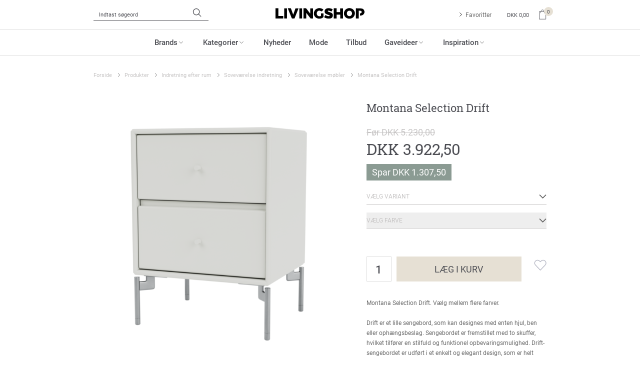

--- FILE ---
content_type: text/html; charset=utf-8
request_url: https://www.livingshop.dk/montana-selection-drift/?options=2814450
body_size: 26465
content:
<!DOCTYPE html>
<html lang="da-DK">
<head>
    
    <title>Montana Selection Drift - Livingshop.dk</title>





<meta http-equiv="Content-Type" content="text/html; charset=utf-8">
<meta http-equiv="x-ua-compatible" content="IE=edge">
<meta id="viewport" name="viewport" content="width=device-width" />
<meta name="SKYPE_TOOLBAR" content="SKYPE_TOOLBAR_PARSER_COMPATIBLE">
<meta name="format-detection" content="telephone=no" />


            <meta property="og:title" content="Montana Selection Drift - Livingshop.dk" />

            <meta property="og:url" content="https://www.livingshop.dk/montana-selection-drift/" />


            <meta property="og:type" content="website" />


            <meta property="og:description" content="Montana Selection Drift. Elegant og praktisk opbevaringsl&#248;sning, som tilf&#248;rer et utal af anvendelsesmuligheder. Se hele udvalget af Montana Selection p&#229; Livingshop.dk. " />




    <meta name="description" content="Montana Selection Drift. Elegant og praktisk opbevaringsl&#248;sning, som tilf&#248;rer et utal af anvendelsesmuligheder. Se hele udvalget af Montana Selection p&#229; Livingshop.dk. " />



    <link rel="canonical" href="https://www.livingshop.dk/montana-selection-drift/" />



    <link rel="apple-touch-icon" sizes="180x180" href="https://cdn.fotoagent.dk/accumolo/production/themes/livingshop.dk_2019/favicons/apple-touch-icon-180x180.png?v=637178909610000000?v=" />
    <link rel="icon" sizes="196x196" href="https://cdn.fotoagent.dk/accumolo/production/themes/livingshop.dk_2019/favicons/favicon-196x196.png?v=637178909610000000?v=" />
    <link rel="icon" sizes="32x32" href="https://cdn.fotoagent.dk/accumolo/production/themes/livingshop.dk_2019/favicons/favicon-32x32.png?v=637178909610000000?v=" />





                <script type="application/ld+json">
                    {"@context":"https://schema.org","@type":"Product","name":"Montana Selection Drift","url":"https://www.livingshop.dk/montana-selection-drift/","description":"Montana Selection Drift. Vælg mellem flere farver. \n\nDrift er et lille sengebord, som kan designes med enten hjul, ben eller ophængsbeslag. Sengebordet er fremstillet med to skuffer, hvilket tilfører en stilfuld og funktionel opbevaringsmulighed. Drift-sengebordet er udført i et enkelt og elegant design, som er helt ideel til det skandinaviske hjem. \n\nForventet leveringstid: 6-8 uger.\n\nVed ønske om anden farve end vist ovenstående bedes du kontakte os på mail eller telefon for bestilling \n\nMål: H 35,4 x B 35,3 x D 30 cm \nMateriale: 12 mm lakeret MDF \nBen 12,6 cm (med stilleskruer så benene kan justeres op til 2 cm)","image":["https://www.fotoagent.dk/single_picture/11288/138/mega/drift_nordic_ben.png","https://www.fotoagent.dk/single_picture/11288/138/mega/drift_m.png","https://www.fotoagent.dk/single_picture/11288/138/mega/Design_uden_navn_1_.png","https://www.fotoagent.dk/single_picture/11288/138/large/Montana_Lacquer_Colours_0_2__(1)_(2)_(3)_(4)_(5)_(6)_(7)_(8)_(9)_(10)_(11).jpg"],"brand":{"@context":"https://schema.org","@type":"Brand","name":"Montana"},"offers":{"@context":"https://schema.org","@type":"Offer","priceCurrency":"DKK","price":"3922.5","itemCondition":"https://schema.org/NewCondition","availability":"https://schema.org/OutOfStock","url":"https://www.livingshop.dk/montana-selection-drift/","seller":{"@type":"Organization","name":null}}}
                </script>
                <script type="application/ld+json">
                    {"@context":"https://schema.org","@type":"BreadcrumbList","numberOfItems":"6","itemListElement":[{"@type":"ListItem","position":"1","item":{"@id":"/","name":"Forside"}},{"@type":"ListItem","position":"2","item":{"@id":"/produkter/","name":"Produkter"}},{"@type":"ListItem","position":"3","item":{"@id":"/indretning-efter-rum/","name":"Indretning efter rum"}},{"@type":"ListItem","position":"4","item":{"@id":"/sovevaerelse-indretning/","name":"Soveværelse indretning"}},{"@type":"ListItem","position":"5","item":{"@id":"/sovevaerelse-moebler/","name":"Soveværelse møbler"}},{"@type":"ListItem","position":"6","item":{"@id":"/montana-selection-drift/","name":"Montana Selection Drift"}}]}
                </script>





<meta property="og:image" content="https://www.fotoagent.dk/single_picture/11288/138/mega/drift_nordic_ben.png">
<meta property="og:image:height" content="800" />
<meta property="og:image:width" content="800" />
<link href='https://cdn.fotoagent.dk/accumolo/production/ci/master/1.6170.0//scripts/domf/fancybox/3.5.7/jquery.fancybox.min.css' rel='stylesheet' />
<meta property="og:image" content="https://www.fotoagent.dk/single_picture/11288/138/mega/drift_m.png">
<meta property="og:image:height" content="800" />
<meta property="og:image:width" content="800" />
<meta property="og:image" content="https://www.fotoagent.dk/single_picture/11288/138/mega/Design_uden_navn_1_.png">
<meta property="og:image:height" content="800" />
<meta property="og:image:width" content="800" />
<meta property="og:image" content="https://www.fotoagent.dk/single_picture/11288/138/large/Montana_Lacquer_Colours_0_2__(1)_(2)_(3)_(4)_(5)_(6)_(7)_(8)_(9)_(10)_(11).jpg">
<meta property="og:image:height" content="760" />
<meta property="og:image:width" content="760" />


<link href="https://cdn.fotoagent.dk/accumolo/production/themes/livingshop.dk_2019/desktop.min.css?v=8DBB454F81382F9" rel="stylesheet" type="text/css" />











<link rel="stylesheet" href="https://use.typekit.net/zjk4jtl.css">


<meta name="google-site-verification" content="7zXFqPHqONpkTQtcfjo-6sVV3kPLo3X6Icgl4mLsxVY" />

<script id="mcjs">!function(c,h,i,m,p){m=c.createElement(h),p=c.getElementsByTagName(h)[0],m.async=1,m.src=i,p.parentNode.insertBefore(m,p)}(document,"script","https://chimpstatic.com/mcjs-connected/js/users/10c7c038e5b0d41642ac255fb/4ec473e9b75714cff546e926e.js");</script>


<script defer>
(function(d,l) {var f=d.getElementsByTagName('script')[0],s=d.createElement('script');s.async=true;s.src='https://sparxpres.dk/app/webintegration/static/module-loader.js';s.onload=function(){sparxpresClientLoader(l);};f.parentNode.insertBefore(s,f);})(document,'e733e78f-22b8-486e-bfa5-6afbbc8bf345');
</script>



<script type="text/javascript">
    var isMobile = false;
    var isLoggedIn = false;
    var isUseEnhancedGTMData = true;
    var loggedInUserInfo = {};
    
    var isCheckoutPage = false;
    var useFloatLabel = false;
    var marketingCookieConsentApproved = true;
    var statisticCookieConsentApproved = true;
    var functionalCookieConsentApproved = true;
    
    window.lazySizesConfig = window.lazySizesConfig || {};
    window.lazySizesConfig.expand = 500;
    window.lazySizesConfig.expFactor = 2;
    window.lazySizesConfig.hFac = 0.8;

</script>













    <script type="text/javascript">
            var containsGAMainKey = false;
    var containsGASecondaryKey = false;

    </script>






 <script>  window.dataLayer = window.dataLayer || [];  dataLayer.push({"event":"ProductView","ecommerce":{"detail":{"products":[{"id":"19260650","price":"3922.50","brand":"Montana","name":"Montana Selection Drift","category":"Produkter/Indretning efter rum/Soveværelse indretning/Soveværelse møbler","url":"https://www.livingshop.dk/montana-selection-drift/","imageUrl":"https://www.fotoagent.dk/single_picture/11288/138/tm/drift_nordic_ben.png","inventoryType":0,"currency":"DKK"}],"actionField":{"list":"Soveværelse møbler"}}},"vatDisplay":"With VAT","pageType":"ProductPage","marketingCookieConsentApproved":true,"statisticCookieConsentApproved":true});</script><!-- Google Tag Manager -->
<script>(function(w,d,s,l,i){w[l]=w[l]||[];w[l].push({'gtm.start':
new Date().getTime(),event:'gtm.js'});var f=d.getElementsByTagName(s)[0],
j=d.createElement(s),dl=l!='dataLayer'?'&l='+l:'';j.async=true;j.src=
'https://www.googletagmanager.com/gtm.js?id='+i+dl;f.parentNode.insertBefore(j,f);
})(window,document,'script','dataLayer','GTM-NG4D28D');</script>
<!-- End Google Tag Manager -->

<script id="CookieConsent" src="https://policy.app.cookieinformation.com/uc.js"
      data-culture="DA" type="text/javascript"></script>
</head>
<body class="" onpageshow="mcb.bfcache.onPageShow(event)">
    <!-- Google Tag Manager (noscript) -->
<noscript><iframe src="https://www.googletagmanager.com/ns.html?id=GTM-NG4D28D"
height="0" width="0" style="display:none;visibility:hidden"></iframe></noscript>
<!-- End Google Tag Manager (noscript) -->

    

<a class="dummy-viewpoint-checker" style="height:0;width:0">
        <span class="hidden-md"></span>
        <span class="hidden-lg"></span>
        <span class="hidden-xl"></span>
</a>


    <script>
        window.viewPoint = Array.prototype.slice.call(document.querySelectorAll('.dummy-viewpoint-checker span')).filter(function (item) { return !item.offsetWidth && !item.offsetHeight && !item.getClientRects().length; })[0].className.replace("hidden-", "").toUpperCase();
        window.dataLayer[0].viewPoint = window.viewPoint;
        window.dataLayer[0].layoutGuid = '33146';
    </script>
    
    

    
    


    
    <!-- Start of async iPaper Display API script -->

<script async>

(function(i,P,a,p,e,r){

if(i.getElementById(a=a+'-'+e))return;

r=i.querySelector(P).parentNode.appendChild(i.createElement(P));

r.id=a;r.async=1;r.src=p+'/'+e})

(window.document,'script','ipaper-display-api','https://display.ipaper.io/api/v2','MTY6YWNmMjIyNjctZGVhMC00Yjg0LTg5YTktZThkZDg4NjgxZmM0');

</script>

    
    



<section class="section--bg section--top-login section--header" style="background-color: #EEEEEE"><div class="container"><div class="row"><div class="hidden-xs hidden-sm col-md-12"><div class="col__inner"></div></div></div></div></section><section class="section--bg section--padding-top-bottom section--logo section--header" style="background-color: #FFFFFF"><div class="container"><div class="row"><div class="hidden-xs hidden-sm col-md-4 col-lg-4"><div class="col__inner"><div id="searchBox-239073" class="search search--super-search hidden-xs hidden-sm"><form class="search__container" action="."><div class="search__input-container"><input type="search" name="search" class="search__input" placeholder="Indtast søgeord" value="" autoComplete="off"/><button class="search__reset"><span>×</span></button></div><input type="button" class="search__submit" value="Søg"/></form><div class="search__result ssresult"><div class="ssresult__subject-container"><div class="ssresult__subject ssresult__subject--noitems"><div class="ssresult__header">Søgeresultat</div><div class="ssresult__list"><span class="instruction instruction--noitems">Din søgning gav intet resultat</span></div></div></div></div></div>
</div></div><div class="hidden-xs hidden-sm col-md-4 col-lg-4"><div class="col__inner">
<div class="logo ">
    <a href="/"></a>
</div>
</div></div><div class="hidden-xs hidden-sm col-md-4 col-lg-4 col-multi-block"><div class="col__inner"><div class="html-block ">
    <div class="login-links login-links--notAuthenticated login-links--horizontal ">
    <div class="login-links__item login-links___favouritelist">
        <a href="/mfavouritelist">Favoritter</a>
    </div>
</div>
</div>

<div id="dropdowncart-239078" class="cart cart--dropdown"></div></div></div></div></div></section><section class="section--main-navigation section--border-top-bottom section--bg section--stickable section--header" style="background-color: #FFFFFF"><div class="container"><div class="row"><div class="hidden-xs hidden-sm col-md-12"><div class="col__inner"><nav class="menu menu--main menu--dropdown ">
        <div class="menu__group menu__group--children" data-menu-group-name="DK 2015 - Desktop Dropdown menu (LIVE)">
            <div class="menu__title">
                <a data-menu-path="Brands" href="https://www.livingshop.dk/maerker/">Brands</a>
            </div>
    <div class="menu__subitems menu__subitems--level-0 menu__subitems--expand">
        <ul>
                <li class="menu__item menu__item--children">
                        <a data-menu-path="Brands^^A - E" class="menu__subitems-title menu__subitems-title--level-1">A - E</a>
                        <div class="menu__subitems menu__subitems--level-1 ">
        <ul>
                <li class="menu__item ">
                        <a data-menu-path="Brands^^A - E^^A" class="menu__subitems-title menu__subitems-title--level-2" href="https://www.livingshop.dk/maerker/"><b>A</b></a>
                                    </li>
                <li class="menu__item ">
                        <a data-menu-path="Brands^^A - E^^&amp;Tradition" class="menu__subitems-title menu__subitems-title--level-2" href="https://www.livingshop.dk/andtradition/">&Tradition</a>
                                    </li>
                <li class="menu__item ">
                        <a data-menu-path="Brands^^A - E^^Andersen Furniture" class="menu__subitems-title menu__subitems-title--level-2" href="https://www.livingshop.dk/brdr-andersen/">Andersen Furniture</a>
                                    </li>
                <li class="menu__item ">
                        <a data-menu-path="Brands^^A - E^^Architectmade" class="menu__subitems-title menu__subitems-title--level-2" href="https://www.livingshop.dk/architectmade/">Architectmade</a>
                                    </li>
                <li class="menu__item ">
                        <a data-menu-path="Brands^^A - E^^ATBO" class="menu__subitems-title menu__subitems-title--level-2" href="https://www.livingshop.dk/atbo/">ATBO</a>
                                    </li>
                <li class="menu__item ">
                        <a data-menu-path="Brands^^A - E^^Atelier Mar&#233;e" class="menu__subitems-title menu__subitems-title--level-2" href="https://www.livingshop.dk/atelier-maree/">Atelier Marée</a>
                                    </li>
                <li class="menu__item ">
                        <a data-menu-path="Brands^^A - E^^Audo Copenhagen" class="menu__subitems-title menu__subitems-title--level-2" href="https://www.livingshop.dk/audo-copenhagen/">Audo Copenhagen</a>
                                    </li>
                <li class="menu__item ">
                        <a data-menu-path="Brands^^A - E^^" class="menu__subitems-title menu__subitems-title--level-2"></a>
                                    </li>
                <li class="menu__item ">
                        <a data-menu-path="Brands^^A - E^^B" class="menu__subitems-title menu__subitems-title--level-2" href="https://www.livingshop.dk/maerker/"><b>B</b></a>
                                    </li>
                <li class="menu__item ">
                        <a data-menu-path="Brands^^A - E^^BACANHA" class="menu__subitems-title menu__subitems-title--level-2" href="https://www.livingshop.dk/bacanha/">BACANHA</a>
                                    </li>
                <li class="menu__item ">
                        <a data-menu-path="Brands^^A - E^^Barbour" class="menu__subitems-title menu__subitems-title--level-2" href="https://www.livingshop.dk/barbour/">Barbour</a>
                                    </li>
                <li class="menu__item ">
                        <a data-menu-path="Brands^^A - E^^Bent Hansen" class="menu__subitems-title menu__subitems-title--level-2" href="https://www.livingshop.dk/bent-hansen/">Bent Hansen</a>
                                    </li>
                <li class="menu__item ">
                        <a data-menu-path="Brands^^A - E^^Bj&#246;rn Borg" class="menu__subitems-title menu__subitems-title--level-2" href="https://www.livingshop.dk/bjorn-borg-underwear/">Björn Borg</a>
                                    </li>
                <li class="menu__item ">
                        <a data-menu-path="Brands^^A - E^^Blomus" class="menu__subitems-title menu__subitems-title--level-2" href="https://www.livingshop.dk/blomus/">Blomus</a>
                                    </li>
                <li class="menu__item ">
                        <a data-menu-path="Brands^^A - E^^Blue De G&#234;nes" class="menu__subitems-title menu__subitems-title--level-2" href="https://www.livingshop.dk/blue-de-genes/">Blue De Gênes</a>
                                    </li>
                <li class="menu__item ">
                        <a data-menu-path="Brands^^A - E^^Botan&#233; Studios" class="menu__subitems-title menu__subitems-title--level-2" href="https://www.livingshop.dk/botane-studios/">Botané Studios</a>
                                    </li>
                <li class="menu__item ">
                        <a data-menu-path="Brands^^A - E^^Boyhood Design" class="menu__subitems-title menu__subitems-title--level-2" href="https://www.livingshop.dk/boyhood-design/">Boyhood Design</a>
                                    </li>
                <li class="menu__item ">
                        <a data-menu-path="Brands^^A - E^^Bruunmunch" class="menu__subitems-title menu__subitems-title--level-2" href="https://www.livingshop.dk/bruunmunch/">Bruunmunch</a>
                                    </li>
                <li class="menu__item ">
                        <a data-menu-path="Brands^^A - E^^By Lassen" class="menu__subitems-title menu__subitems-title--level-2" href="https://www.livingshop.dk/by-lassen/">By Lassen</a>
                                    </li>
                <li class="menu__item ">
                        <a data-menu-path="Brands^^A - E^^" class="menu__subitems-title menu__subitems-title--level-2"></a>
                                    </li>
                <li class="menu__item ">
                        <a data-menu-path="Brands^^A - E^^C" class="menu__subitems-title menu__subitems-title--level-2" href="https://www.livingshop.dk/maerker/"><b>C</b></a>
                                    </li>
                <li class="menu__item ">
                        <a data-menu-path="Brands^^A - E^^Calvin Klein" class="menu__subitems-title menu__subitems-title--level-2" href="https://www.livingshop.dk/calvin-klein-underwear/">Calvin Klein</a>
                                    </li>
                <li class="menu__item ">
                        <a data-menu-path="Brands^^A - E^^Compliments" class="menu__subitems-title menu__subitems-title--level-2" href="https://www.livingshop.dk/compliments/">Compliments</a>
                                    </li>
                <li class="menu__item ">
                        <a data-menu-path="Brands^^A - E^^Copenhagen Shoes" class="menu__subitems-title menu__subitems-title--level-2" href="https://www.livingshop.dk/copenhagen-shoes/">Copenhagen Shoes</a>
                                    </li>
                <li class="menu__item ">
                        <a data-menu-path="Brands^^A - E^^ " class="menu__subitems-title menu__subitems-title--level-2" href="https://www.livingshop.dk/maerker/"> </a>
                                    </li>
                <li class="menu__item ">
                        <a data-menu-path="Brands^^A - E^^D" class="menu__subitems-title menu__subitems-title--level-2" href="https://www.livingshop.dk/maerker/"><b>D</b></a>
                                    </li>
                <li class="menu__item ">
                        <a data-menu-path="Brands^^A - E^^DOTS RECYCLING" class="menu__subitems-title menu__subitems-title--level-2" href="https://www.livingshop.dk/dots-recycling/">DOTS RECYCLING</a>
                                    </li>
                <li class="menu__item ">
                        <a data-menu-path="Brands^^A - E^^" class="menu__subitems-title menu__subitems-title--level-2"></a>
                                    </li>
                <li class="menu__item ">
                        <a data-menu-path="Brands^^A - E^^E" class="menu__subitems-title menu__subitems-title--level-2" href="https://www.livingshop.dk/maerker/"><b>E</b></a>
                                    </li>
                <li class="menu__item ">
                        <a data-menu-path="Brands^^A - E^^Eilersen" class="menu__subitems-title menu__subitems-title--level-2" href="https://www.livingshop.dk/eilersen/">Eilersen</a>
                                    </li>
                <li class="menu__item ">
                        <a data-menu-path="Brands^^A - E^^Enamel Copenhagen" class="menu__subitems-title menu__subitems-title--level-2" href="https://www.livingshop.dk/enamel-copenhagen/">Enamel Copenhagen</a>
                                    </li>
                <li class="menu__item ">
                        <a data-menu-path="Brands^^A - E^^Ester &amp; Erik" class="menu__subitems-title menu__subitems-title--level-2" href="https://www.livingshop.dk/ester-og-erik/">Ester & Erik</a>
                                    </li>
                <li class="menu__item ">
                        <a data-menu-path="Brands^^A - E^^ET AL ORIGINALS" class="menu__subitems-title menu__subitems-title--level-2" href="https://www.livingshop.dk/et-al-originals/">ET AL ORIGINALS</a>
                                    </li>
        </ul>
    </div>
                </li>
                <li class="menu__item menu__item--children">
                        <a data-menu-path="Brands^^F - K" class="menu__subitems-title menu__subitems-title--level-1">F - K</a>
                        <div class="menu__subitems menu__subitems--level-1 ">
        <ul>
                <li class="menu__item ">
                        <a data-menu-path="Brands^^F - K^^F" class="menu__subitems-title menu__subitems-title--level-2" href="https://www.livingshop.dk/maerker/"><b>F</b></a>
                                    </li>
                <li class="menu__item ">
                        <a data-menu-path="Brands^^F - K^^Ferm Living" class="menu__subitems-title menu__subitems-title--level-2" href="https://www.livingshop.dk/ferm-living/">Ferm Living</a>
                                    </li>
                <li class="menu__item ">
                        <a data-menu-path="Brands^^F - K^^Fritz Hansen" class="menu__subitems-title menu__subitems-title--level-2" href="https://www.livingshop.dk/fritz-hansen/">Fritz Hansen</a>
                                    </li>
                <li class="menu__item ">
                        <a data-menu-path="Brands^^F - K^^ " class="menu__subitems-title menu__subitems-title--level-2" href="https://www.livingshop.dk/maerker/"> </a>
                                    </li>
                <li class="menu__item ">
                        <a data-menu-path="Brands^^F - K^^G" class="menu__subitems-title menu__subitems-title--level-2" href="https://www.livingshop.dk/maerker/"><b>G</b></a>
                                    </li>
                <li class="menu__item ">
                        <a data-menu-path="Brands^^F - K^^Gridelli" class="menu__subitems-title menu__subitems-title--level-2" href="https://www.livingshop.dk/gridelli/">Gridelli</a>
                                    </li>
                <li class="menu__item ">
                        <a data-menu-path="Brands^^F - K^^Guardian" class="menu__subitems-title menu__subitems-title--level-2" href="https://www.livingshop.dk/guardian/">Guardian</a>
                                    </li>
                <li class="menu__item ">
                        <a data-menu-path="Brands^^F - K^^ " class="menu__subitems-title menu__subitems-title--level-2" href="https://www.livingshop.dk/maerker/"> </a>
                                    </li>
                <li class="menu__item ">
                        <a data-menu-path="Brands^^F - K^^H" class="menu__subitems-title menu__subitems-title--level-2" href="https://www.livingshop.dk/maerker/"><b>H</b></a>
                                    </li>
                <li class="menu__item ">
                        <a data-menu-path="Brands^^F - K^^Hay" class="menu__subitems-title menu__subitems-title--level-2" href="https://www.livingshop.dk/hay/">Hay</a>
                                    </li>
                <li class="menu__item ">
                        <a data-menu-path="Brands^^F - K^^Hein Studio" class="menu__subitems-title menu__subitems-title--level-2" href="https://www.livingshop.dk/hein-studio/">Hein Studio</a>
                                    </li>
                <li class="menu__item ">
                        <a data-menu-path="Brands^^F - K^^HEYANNO" class="menu__subitems-title menu__subitems-title--level-2" href="https://www.livingshop.dk/heyanno/">HEYANNO</a>
                                    </li>
                <li class="menu__item ">
                        <a data-menu-path="Brands^^F - K^^HeyMat" class="menu__subitems-title menu__subitems-title--level-2" href="https://www.livingshop.dk/heymat/">HeyMat</a>
                                    </li>
                <li class="menu__item ">
                        <a data-menu-path="Brands^^F - K^^House Doctor" class="menu__subitems-title menu__subitems-title--level-2" href="https://www.livingshop.dk/house-doctor/">House Doctor</a>
                                    </li>
                <li class="menu__item ">
                        <a data-menu-path="Brands^^F - K^^Hr. Skov" class="menu__subitems-title menu__subitems-title--level-2" href="https://www.livingshop.dk/hr-skov/">Hr. Skov</a>
                                    </li>
                <li class="menu__item ">
                        <a data-menu-path="Brands^^F - K^^Humdakin" class="menu__subitems-title menu__subitems-title--level-2" href="https://www.livingshop.dk/humdakin/">Humdakin</a>
                                    </li>
                <li class="menu__item ">
                        <a data-menu-path="Brands^^F - K^^H&#252;bsch" class="menu__subitems-title menu__subitems-title--level-2" href="https://www.livingshop.dk/hubsch/">Hübsch</a>
                                    </li>
                <li class="menu__item ">
                        <a data-menu-path="Brands^^F - K^^ " class="menu__subitems-title menu__subitems-title--level-2" href="https://www.livingshop.dk/maerker/"> </a>
                                    </li>
                <li class="menu__item ">
                        <a data-menu-path="Brands^^F - K^^J" class="menu__subitems-title menu__subitems-title--level-2" href="https://www.livingshop.dk/julianne-hoffmann/"><b>J</b></a>
                                    </li>
                <li class="menu__item ">
                        <a data-menu-path="Brands^^F - K^^Julie Damhus Studio" class="menu__subitems-title menu__subitems-title--level-2" href="https://www.livingshop.dk/julie-damhus-studio/">Julie Damhus Studio</a>
                                    </li>
                <li class="menu__item ">
                        <a data-menu-path="Brands^^F - K^^" class="menu__subitems-title menu__subitems-title--level-2"></a>
                                    </li>
                <li class="menu__item ">
                        <a data-menu-path="Brands^^F - K^^K" class="menu__subitems-title menu__subitems-title--level-2" href="https://www.livingshop.dk/maerker/"><b>K</b></a>
                                    </li>
                <li class="menu__item ">
                        <a data-menu-path="Brands^^F - K^^Kintobe" class="menu__subitems-title menu__subitems-title--level-2" href="https://www.livingshop.dk/kintobe/">Kintobe</a>
                                    </li>
                <li class="menu__item ">
                        <a data-menu-path="Brands^^F - K^^Kristina Dam Studio" class="menu__subitems-title menu__subitems-title--level-2" href="https://www.livingshop.dk/kristina-dam-studio/">Kristina Dam Studio</a>
                                    </li>
        </ul>
    </div>
                </li>
                <li class="menu__item menu__item--children">
                        <a data-menu-path="Brands^^L - N" class="menu__subitems-title menu__subitems-title--level-1">L - N</a>
                        <div class="menu__subitems menu__subitems--level-1 ">
        <ul>
                <li class="menu__item ">
                        <a data-menu-path="Brands^^L - N^^L" class="menu__subitems-title menu__subitems-title--level-2" href="https://www.livingshop.dk/maerker/"><b>L</b></a>
                                    </li>
                <li class="menu__item ">
                        <a data-menu-path="Brands^^L - N^^Laoru Laoru" class="menu__subitems-title menu__subitems-title--level-2" href="https://www.livingshop.dk/laoru-laoru/">Laoru Laoru</a>
                                    </li>
                <li class="menu__item ">
                        <a data-menu-path="Brands^^L - N^^Lene Bjerre Design" class="menu__subitems-title menu__subitems-title--level-2" href="https://www.livingshop.dk/lene-bjerre-design/">Lene Bjerre Design</a>
                                    </li>
                <li class="menu__item ">
                        <a data-menu-path="Brands^^L - N^^Levet&#233; Room" class="menu__subitems-title menu__subitems-title--level-2" href="https://www.livingshop.dk/levete-room/">Leveté Room</a>
                                    </li>
                <li class="menu__item ">
                        <a data-menu-path="Brands^^L - N^^Linedyr" class="menu__subitems-title menu__subitems-title--level-2" href="https://www.livingshop.dk/linedyr/">Linedyr</a>
                                    </li>
                <li class="menu__item ">
                        <a data-menu-path="Brands^^L - N^^Louise Roe" class="menu__subitems-title menu__subitems-title--level-2" href="https://www.livingshop.dk/louise-roe/">Louise Roe</a>
                                    </li>
                <li class="menu__item ">
                        <a data-menu-path="Brands^^L - N^^Lovechild 1979" class="menu__subitems-title menu__subitems-title--level-2" href="https://www.livingshop.dk/lovechild-1979/">Lovechild 1979</a>
                                    </li>
                <li class="menu__item ">
                        <a data-menu-path="Brands^^L - N^^" class="menu__subitems-title menu__subitems-title--level-2"></a>
                                    </li>
                <li class="menu__item ">
                        <a data-menu-path="Brands^^L - N^^M" class="menu__subitems-title menu__subitems-title--level-2" href="https://www.livingshop.dk/maerker/"><b>M</b></a>
                                    </li>
                <li class="menu__item ">
                        <a data-menu-path="Brands^^L - N^^Mellow Mind" class="menu__subitems-title menu__subitems-title--level-2" href="https://www.livingshop.dk/mellow-mind/">Mellow Mind</a>
                                    </li>
                <li class="menu__item ">
                        <a data-menu-path="Brands^^L - N^^Meraki" class="menu__subitems-title menu__subitems-title--level-2" href="https://www.livingshop.dk/meraki/">Meraki</a>
                                    </li>
                <li class="menu__item ">
                        <a data-menu-path="Brands^^L - N^^Mette Ditmer" class="menu__subitems-title menu__subitems-title--level-2" href="https://www.livingshop.dk/mette-ditmer/">Mette Ditmer</a>
                                    </li>
                <li class="menu__item ">
                        <a data-menu-path="Brands^^L - N^^Moebe" class="menu__subitems-title menu__subitems-title--level-2" href="https://www.livingshop.dk/moebe/">Moebe</a>
                                    </li>
                <li class="menu__item ">
                        <a data-menu-path="Brands^^L - N^^Monika Petersen" class="menu__subitems-title menu__subitems-title--level-2" href="https://www.livingshop.dk/monika-petersen-art-prints/">Monika Petersen</a>
                                    </li>
                <li class="menu__item ">
                        <a data-menu-path="Brands^^L - N^^Montana" class="menu__subitems-title menu__subitems-title--level-2" href="https://www.livingshop.dk/montana/">Montana</a>
                                    </li>
                <li class="menu__item ">
                        <a data-menu-path="Brands^^L - N^^Mos Mosh Gallery" class="menu__subitems-title menu__subitems-title--level-2" href="https://www.livingshop.dk/mos-mosh-gallery/">Mos Mosh Gallery</a>
                                    </li>
                <li class="menu__item ">
                        <a data-menu-path="Brands^^L - N^^My Essential Wardrobe" class="menu__subitems-title menu__subitems-title--level-2" href="https://www.livingshop.dk/my-essential-wardrobe/">My Essential Wardrobe</a>
                                    </li>
                <li class="menu__item ">
                        <a data-menu-path="Brands^^L - N^^ " class="menu__subitems-title menu__subitems-title--level-2" href="https://www.livingshop.dk/maerker/"> </a>
                                    </li>
                <li class="menu__item ">
                        <a data-menu-path="Brands^^L - N^^N" class="menu__subitems-title menu__subitems-title--level-2" href="https://www.livingshop.dk/maerker/"><b>N</b></a>
                                    </li>
                <li class="menu__item ">
                        <a data-menu-path="Brands^^L - N^^Naver Collection" class="menu__subitems-title menu__subitems-title--level-2" href="https://www.livingshop.dk/naver-collection/">Naver Collection</a>
                                    </li>
                <li class="menu__item ">
                        <a data-menu-path="Brands^^L - N^^New Mags" class="menu__subitems-title menu__subitems-title--level-2" href="https://www.livingshop.dk/new-mags/">New Mags</a>
                                    </li>
                <li class="menu__item ">
                        <a data-menu-path="Brands^^L - N^^Nicolas Vah&#233;" class="menu__subitems-title menu__subitems-title--level-2" href="https://www.livingshop.dk/nicolas-vahe/">Nicolas Vahé</a>
                                    </li>
        </ul>
    </div>
                </li>
                <li class="menu__item menu__item--children">
                        <a data-menu-path="Brands^^O - S" class="menu__subitems-title menu__subitems-title--level-1">O - S</a>
                        <div class="menu__subitems menu__subitems--level-1 ">
        <ul>
                <li class="menu__item ">
                        <a data-menu-path="Brands^^O - S^^P" class="menu__subitems-title menu__subitems-title--level-2" href="https://www.livingshop.dk/maerker/"><b>P</b></a>
                                    </li>
                <li class="menu__item ">
                        <a data-menu-path="Brands^^O - S^^Parajumpers" class="menu__subitems-title menu__subitems-title--level-2" href="https://www.livingshop.dk/parajumpers/">Parajumpers</a>
                                    </li>
                <li class="menu__item ">
                        <a data-menu-path="Brands^^O - S^^PAVEAU" class="menu__subitems-title menu__subitems-title--level-2" href="https://www.livingshop.dk/paveau/">PAVEAU</a>
                                    </li>
                <li class="menu__item ">
                        <a data-menu-path="Brands^^O - S^^Poster &amp; Frame" class="menu__subitems-title menu__subitems-title--level-2" href="https://www.livingshop.dk/poster-og-frame/">Poster & Frame</a>
                                    </li>
                <li class="menu__item ">
                        <a data-menu-path="Brands^^O - S^^" class="menu__subitems-title menu__subitems-title--level-2"></a>
                                    </li>
                <li class="menu__item ">
                        <a data-menu-path="Brands^^O - S^^R" class="menu__subitems-title menu__subitems-title--level-2" href="https://www.livingshop.dk/maerker/"><b>R</b></a>
                                    </li>
                <li class="menu__item ">
                        <a data-menu-path="Brands^^O - S^^Rebelle Copenhagen" class="menu__subitems-title menu__subitems-title--level-2" href="https://www.livingshop.dk/rebelle-copenhagen/">Rebelle Copenhagen</a>
                                    </li>
                <li class="menu__item ">
                        <a data-menu-path="Brands^^O - S^^RHANDERS" class="menu__subitems-title menu__subitems-title--level-2" href="https://www.livingshop.dk/rhanders/">RHANDERS</a>
                                    </li>
                <li class="menu__item ">
                        <a data-menu-path="Brands^^O - S^^R&#248;ros Tweed" class="menu__subitems-title menu__subitems-title--level-2" href="https://www.livingshop.dk/roeros-tweed/">Røros Tweed</a>
                                    </li>
                <li class="menu__item ">
                        <a data-menu-path="Brands^^O - S^^" class="menu__subitems-title menu__subitems-title--level-2"></a>
                                    </li>
                <li class="menu__item ">
                        <a data-menu-path="Brands^^O - S^^S" class="menu__subitems-title menu__subitems-title--level-2" href="https://www.livingshop.dk/maerker/"><b>S</b></a>
                                    </li>
                <li class="menu__item ">
                        <a data-menu-path="Brands^^O - S^^Sibast" class="menu__subitems-title menu__subitems-title--level-2" href="https://www.livingshop.dk/sibast-furniture/">Sibast</a>
                                    </li>
                <li class="menu__item ">
                        <a data-menu-path="Brands^^O - S^^Six &#193;mes " class="menu__subitems-title menu__subitems-title--level-2" href="https://www.livingshop.dk/six-ames/">Six Ámes </a>
                                    </li>
                <li class="menu__item ">
                        <a data-menu-path="Brands^^O - S^^Skagerak" class="menu__subitems-title menu__subitems-title--level-2" href="https://www.livingshop.dk/skagerak/">Skagerak</a>
                                    </li>
                <li class="menu__item ">
                        <a data-menu-path="Brands^^O - S^^Sofie Schnoor" class="menu__subitems-title menu__subitems-title--level-2" href="https://www.livingshop.dk/sofie-schnoor/">Sofie Schnoor</a>
                                    </li>
                <li class="menu__item ">
                        <a data-menu-path="Brands^^O - S^^So&#239;" class="menu__subitems-title menu__subitems-title--level-2" href="https://www.livingshop.dk/so/">Soï</a>
                                    </li>
                <li class="menu__item ">
                        <a data-menu-path="Brands^^O - S^^Specktrum" class="menu__subitems-title menu__subitems-title--level-2" href="https://www.livingshop.dk/specktrum/">Specktrum</a>
                                    </li>
                <li class="menu__item ">
                        <a data-menu-path="Brands^^O - S^^Spliid" class="menu__subitems-title menu__subitems-title--level-2" href="https://www.livingshop.dk/spliid/">Spliid</a>
                                    </li>
                <li class="menu__item ">
                        <a data-menu-path="Brands^^O - S^^Stences" class="menu__subitems-title menu__subitems-title--level-2" href="https://www.livingshop.dk/stences/">Stences</a>
                                    </li>
                <li class="menu__item ">
                        <a data-menu-path="Brands^^O - S^^Still Nordic" class="menu__subitems-title menu__subitems-title--level-2" href="https://www.livingshop.dk/still-nordic/">Still Nordic</a>
                                    </li>
                <li class="menu__item ">
                        <a data-menu-path="Brands^^O - S^^STOFF" class="menu__subitems-title menu__subitems-title--level-2" href="https://www.livingshop.dk/stoff/">STOFF</a>
                                    </li>
                <li class="menu__item ">
                        <a data-menu-path="Brands^^O - S^^Stories From The Atelier" class="menu__subitems-title menu__subitems-title--level-2" href="https://www.livingshop.dk/stories-from-the-atelier-by-copenhagen-shoes/">Stories From The Atelier</a>
                                    </li>
                <li class="menu__item ">
                        <a data-menu-path="Brands^^O - S^^Studio Aarhus" class="menu__subitems-title menu__subitems-title--level-2" href="https://www.livingshop.dk/studio-aarhus/">Studio Aarhus</a>
                                    </li>
                <li class="menu__item ">
                        <a data-menu-path="Brands^^O - S^^Stuff Design" class="menu__subitems-title menu__subitems-title--level-2" href="https://www.livingshop.dk/stuff/">Stuff Design</a>
                                    </li>
        </ul>
    </div>
                </li>
                <li class="menu__item menu__item--children">
                        <a data-menu-path="Brands^^T - &#216;" class="menu__subitems-title menu__subitems-title--level-1">T - Ø</a>
                        <div class="menu__subitems menu__subitems--level-1 ">
        <ul>
                <li class="menu__item ">
                        <a data-menu-path="Brands^^T - &#216;^^T" class="menu__subitems-title menu__subitems-title--level-2" href="https://www.livingshop.dk/maerker/"><b>T</b></a>
                                    </li>
                <li class="menu__item ">
                        <a data-menu-path="Brands^^T - &#216;^^Tell Me More" class="menu__subitems-title menu__subitems-title--level-2" href="https://www.livingshop.dk/tell-me-more/">Tell Me More</a>
                                    </li>
                <li class="menu__item ">
                        <a data-menu-path="Brands^^T - &#216;^^THORUP COPENHAGEN" class="menu__subitems-title menu__subitems-title--level-2" href="https://www.livingshop.dk/thorup-copenhagen/">THORUP COPENHAGEN</a>
                                    </li>
                <li class="menu__item ">
                        <a data-menu-path="Brands^^T - &#216;^^Tica Copenhagen" class="menu__subitems-title menu__subitems-title--level-2" href="https://www.livingshop.dk/tica-copenhagen/">Tica Copenhagen</a>
                                    </li>
                <li class="menu__item ">
                        <a data-menu-path="Brands^^T - &#216;^^Tintok" class="menu__subitems-title menu__subitems-title--level-2" href="https://www.livingshop.dk/tintok/">Tintok</a>
                                    </li>
                <li class="menu__item ">
                        <a data-menu-path="Brands^^T - &#216;^^ " class="menu__subitems-title menu__subitems-title--level-2" href="https://www.livingshop.dk/maerker/"> </a>
                                    </li>
                <li class="menu__item ">
                        <a data-menu-path="Brands^^T - &#216;^^V" class="menu__subitems-title menu__subitems-title--level-2" href="https://www.livingshop.dk/maerker/"><b>V</b></a>
                                    </li>
                <li class="menu__item ">
                        <a data-menu-path="Brands^^T - &#216;^^Val Pottery" class="menu__subitems-title menu__subitems-title--level-2" href="https://www.livingshop.dk/val-pottery/">Val Pottery</a>
                                    </li>
                <li class="menu__item ">
                        <a data-menu-path="Brands^^T - &#216;^^Vermund" class="menu__subitems-title menu__subitems-title--level-2" href="https://www.livingshop.dk/vermund/">Vermund</a>
                                    </li>
                <li class="menu__item ">
                        <a data-menu-path="Brands^^T - &#216;^^ " class="menu__subitems-title menu__subitems-title--level-2" href="https://www.livingshop.dk/maerker/"> </a>
                                    </li>
                <li class="menu__item ">
                        <a data-menu-path="Brands^^T - &#216;^^W →" class="menu__subitems-title menu__subitems-title--level-2" href="https://www.livingshop.dk/maerker/"><b>W →</b></a>
                                    </li>
                <li class="menu__item ">
                        <a data-menu-path="Brands^^T - &#216;^^Wabi Sabi Nordic" class="menu__subitems-title menu__subitems-title--level-2" href="https://www.livingshop.dk/wabi-sabi-nordic/">Wabi Sabi Nordic</a>
                                    </li>
                <li class="menu__item ">
                        <a data-menu-path="Brands^^T - &#216;^^Watt &amp; Veke" class="menu__subitems-title menu__subitems-title--level-2" href="https://www.livingshop.dk/watt-og-veke/">Watt & Veke</a>
                                    </li>
                <li class="menu__item ">
                        <a data-menu-path="Brands^^T - &#216;^^Wendelbo" class="menu__subitems-title menu__subitems-title--level-2" href="https://www.livingshop.dk/Wendelbo/">Wendelbo</a>
                                    </li>
        </ul>
    </div>
                </li>
        </ul>
    </div>
        </div>
        <div class="menu__group menu__group--children" data-menu-group-name="DK 2015 - Desktop Dropdown menu (LIVE)">
            <div class="menu__title">
                <a data-menu-path="Kategorier" href="https://www.livingshop.dk/alle-varer/">Kategorier</a>
            </div>
    <div class="menu__subitems menu__subitems--level-0 menu__subitems--expand">
        <ul>
                <li class="menu__item menu__item--children">
                        <a data-menu-path="Kategorier^^Nyheder, kampagner, tilbud" class="menu__subitems-title menu__subitems-title--level-1">Nyheder, kampagner, tilbud</a>
                        <div class="menu__subitems menu__subitems--level-1 ">
        <ul>
                <li class="menu__item ">
                        <a data-menu-path="Kategorier^^Nyheder, kampagner, tilbud^^NYHEDER" class="menu__subitems-title menu__subitems-title--level-2" href="https://www.livingshop.dk/nyheder/"><b>NYHEDER</b></a>
                                    </li>
                <li class="menu__item ">
                        <a data-menu-path="Kategorier^^Nyheder, kampagner, tilbud^^" class="menu__subitems-title menu__subitems-title--level-2"></a>
                                    </li>
                <li class="menu__item ">
                        <a data-menu-path="Kategorier^^Nyheder, kampagner, tilbud^^KAMPAGNER" class="menu__subitems-title menu__subitems-title--level-2" href="https://www.livingshop.dk/kampagner/"><b>KAMPAGNER</b></a>
                                    </li>
                <li class="menu__item ">
                        <a data-menu-path="Kategorier^^Nyheder, kampagner, tilbud^^" class="menu__subitems-title menu__subitems-title--level-2"></a>
                                    </li>
                <li class="menu__item ">
                        <a data-menu-path="Kategorier^^Nyheder, kampagner, tilbud^^ " class="menu__subitems-title menu__subitems-title--level-2"> </a>
                                    </li>
                <li class="menu__item ">
                        <a data-menu-path="Kategorier^^Nyheder, kampagner, tilbud^^ " class="menu__subitems-title menu__subitems-title--level-2"> </a>
                                    </li>
                <li class="menu__item ">
                        <a data-menu-path="Kategorier^^Nyheder, kampagner, tilbud^^TILBUD" class="menu__subitems-title menu__subitems-title--level-2" href="https://www.livingshop.dk/tilbud/"><b>TILBUD</b></a>
                                    </li>
                <li class="menu__item ">
                        <a data-menu-path="Kategorier^^Nyheder, kampagner, tilbud^^Udstillingsmodeller" class="menu__subitems-title menu__subitems-title--level-2" href="https://www.livingshop.dk/udstillingsmodeller/"><i>Udstillingsmodeller</i></a>
                                    </li>
                <li class="menu__item ">
                        <a data-menu-path="Kategorier^^Nyheder, kampagner, tilbud^^Alle tilbud" class="menu__subitems-title menu__subitems-title--level-2" href="https://www.livingshop.dk/tilbud/"><i>Alle tilbud</i></a>
                                    </li>
                <li class="menu__item ">
                        <a data-menu-path="Kategorier^^Nyheder, kampagner, tilbud^^" class="menu__subitems-title menu__subitems-title--level-2"></a>
                                    </li>
                <li class="menu__item ">
                        <a data-menu-path="Kategorier^^Nyheder, kampagner, tilbud^^" class="menu__subitems-title menu__subitems-title--level-2"></a>
                                    </li>
                <li class="menu__item ">
                        <a data-menu-path="Kategorier^^Nyheder, kampagner, tilbud^^" class="menu__subitems-title menu__subitems-title--level-2"></a>
                                    </li>
                <li class="menu__item ">
                        <a data-menu-path="Kategorier^^Nyheder, kampagner, tilbud^^ " class="menu__subitems-title menu__subitems-title--level-2"> </a>
                                    </li>
                <li class="menu__item ">
                        <a data-menu-path="Kategorier^^Nyheder, kampagner, tilbud^^BELYSNING" class="menu__subitems-title menu__subitems-title--level-2" href="https://www.livingshop.dk/belysning/"><b>BELYSNING</b></a>
                                    </li>
                <li class="menu__item ">
                        <a data-menu-path="Kategorier^^Nyheder, kampagner, tilbud^^Bordlamper" class="menu__subitems-title menu__subitems-title--level-2" href="https://www.livingshop.dk/bordlamper/">Bordlamper</a>
                                    </li>
                <li class="menu__item ">
                        <a data-menu-path="Kategorier^^Nyheder, kampagner, tilbud^^Gulvlamper" class="menu__subitems-title menu__subitems-title--level-2" href="https://www.livingshop.dk/gulvlamper/">Gulvlamper</a>
                                    </li>
                <li class="menu__item ">
                        <a data-menu-path="Kategorier^^Nyheder, kampagner, tilbud^^Pendler" class="menu__subitems-title menu__subitems-title--level-2" href="https://www.livingshop.dk/pendler/">Pendler</a>
                                    </li>
                <li class="menu__item ">
                        <a data-menu-path="Kategorier^^Nyheder, kampagner, tilbud^^V&#230;glamper" class="menu__subitems-title menu__subitems-title--level-2" href="https://www.livingshop.dk/vaeglamper/">Væglamper</a>
                                    </li>
        </ul>
    </div>
                </li>
                <li class="menu__item menu__item--children">
                        <a data-menu-path="Kategorier^^Boliginteri&#248;r og Designm&#248;bler" class="menu__subitems-title menu__subitems-title--level-1">Boliginteriør og Designmøbler</a>
                        <div class="menu__subitems menu__subitems--level-1 ">
        <ul>
                <li class="menu__item ">
                        <a data-menu-path="Kategorier^^Boliginteri&#248;r og Designm&#248;bler^^BOLIGINTERI&#216;R" class="menu__subitems-title menu__subitems-title--level-2" href="https://www.livingshop.dk/dekoration/"><b>BOLIGINTERIØR</b></a>
                                    </li>
                <li class="menu__item ">
                        <a data-menu-path="Kategorier^^Boliginteri&#248;r og Designm&#248;bler^^Figurer" class="menu__subitems-title menu__subitems-title--level-2" href="https://www.livingshop.dk/figurer/">Figurer</a>
                                    </li>
                <li class="menu__item ">
                        <a data-menu-path="Kategorier^^Boliginteri&#248;r og Designm&#248;bler^^Illustrationer &amp; plakater" class="menu__subitems-title menu__subitems-title--level-2" href="https://www.livingshop.dk/billeder/">Illustrationer & plakater</a>
                                    </li>
                <li class="menu__item ">
                        <a data-menu-path="Kategorier^^Boliginteri&#248;r og Designm&#248;bler^^Keramik &amp; porcel&#230;n" class="menu__subitems-title menu__subitems-title--level-2" href="https://www.livingshop.dk/keramik-og-porcelaen/">Keramik & porcelæn</a>
                                    </li>
                <li class="menu__item ">
                        <a data-menu-path="Kategorier^^Boliginteri&#248;r og Designm&#248;bler^^Krukker" class="menu__subitems-title menu__subitems-title--level-2" href="https://www.livingshop.dk/krukker/">Krukker</a>
                                    </li>
                <li class="menu__item ">
                        <a data-menu-path="Kategorier^^Boliginteri&#248;r og Designm&#248;bler^^Lysestager" class="menu__subitems-title menu__subitems-title--level-2" href="https://www.livingshop.dk/lysestager/">Lysestager</a>
                                    </li>
                <li class="menu__item ">
                        <a data-menu-path="Kategorier^^Boliginteri&#248;r og Designm&#248;bler^^Vaser" class="menu__subitems-title menu__subitems-title--level-2" href="https://www.livingshop.dk/vaser/">Vaser</a>
                                    </li>
                <li class="menu__item ">
                        <a data-menu-path="Kategorier^^Boliginteri&#248;r og Designm&#248;bler^^Kunstige blomster" class="menu__subitems-title menu__subitems-title--level-2" href="https://www.livingshop.dk/kunstige-blomster/">Kunstige blomster</a>
                                    </li>
                <li class="menu__item ">
                        <a data-menu-path="Kategorier^^Boliginteri&#248;r og Designm&#248;bler^^Andet boligtilbeh&#248;r" class="menu__subitems-title menu__subitems-title--level-2" href="https://www.livingshop.dk/dekoration/"><i>Andet boligtilbehør</i></a>
                                    </li>
                <li class="menu__item ">
                        <a data-menu-path="Kategorier^^Boliginteri&#248;r og Designm&#248;bler^^" class="menu__subitems-title menu__subitems-title--level-2" href="https://www.livingshop.dk/bangbang-copenhagen/"></a>
                                    </li>
                <li class="menu__item ">
                        <a data-menu-path="Kategorier^^Boliginteri&#248;r og Designm&#248;bler^^DESIGNERM&#216;BLER" class="menu__subitems-title menu__subitems-title--level-2" href="https://www.livingshop.dk/moebler/"><b>DESIGNERMØBLER</b></a>
                                    </li>
                <li class="menu__item ">
                        <a data-menu-path="Kategorier^^Boliginteri&#248;r og Designm&#248;bler^^Borde" class="menu__subitems-title menu__subitems-title--level-2" href="https://www.livingshop.dk/borde/">Borde</a>
                                    </li>
                <li class="menu__item ">
                        <a data-menu-path="Kategorier^^Boliginteri&#248;r og Designm&#248;bler^^Havem&#248;bler" class="menu__subitems-title menu__subitems-title--level-2" href="https://www.livingshop.dk/havemoebler/">Havemøbler</a>
                                    </li>
                <li class="menu__item ">
                        <a data-menu-path="Kategorier^^Boliginteri&#248;r og Designm&#248;bler^^Reoler &amp; skabe" class="menu__subitems-title menu__subitems-title--level-2" href="https://www.livingshop.dk/reoler-og-skabe/">Reoler & skabe</a>
                                    </li>
                <li class="menu__item ">
                        <a data-menu-path="Kategorier^^Boliginteri&#248;r og Designm&#248;bler^^Sofaer" class="menu__subitems-title menu__subitems-title--level-2" href="https://www.livingshop.dk/sofaer/">Sofaer</a>
                                    </li>
                <li class="menu__item ">
                        <a data-menu-path="Kategorier^^Boliginteri&#248;r og Designm&#248;bler^^Stole" class="menu__subitems-title menu__subitems-title--level-2" href="https://www.livingshop.dk/stole/">Stole</a>
                                    </li>
        </ul>
    </div>
                </li>
                <li class="menu__item menu__item--children">
                        <a data-menu-path="Kategorier^^Tekstiler" class="menu__subitems-title menu__subitems-title--level-1">Tekstiler</a>
                        <div class="menu__subitems menu__subitems--level-1 ">
        <ul>
                <li class="menu__item ">
                        <a data-menu-path="Kategorier^^Tekstiler^^TEKSTILER" class="menu__subitems-title menu__subitems-title--level-2" href="https://www.livingshop.dk/tekstiler/"><b>TEKSTILER</b></a>
                                    </li>
                <li class="menu__item ">
                        <a data-menu-path="Kategorier^^Tekstiler^^Badtekstiler" class="menu__subitems-title menu__subitems-title--level-2" href="https://www.livingshop.dk/oevrige-tekstiler/">Badtekstiler</a>
                                    </li>
                <li class="menu__item ">
                        <a data-menu-path="Kategorier^^Tekstiler^^K&#248;kkentekstiler" class="menu__subitems-title menu__subitems-title--level-2" href="https://www.livingshop.dk/koekkentekstiler/">Køkkentekstiler</a>
                                    </li>
                <li class="menu__item ">
                        <a data-menu-path="Kategorier^^Tekstiler^^Plaider" class="menu__subitems-title menu__subitems-title--level-2" href="https://www.livingshop.dk/plaider/">Plaider</a>
                                    </li>
                <li class="menu__item ">
                        <a data-menu-path="Kategorier^^Tekstiler^^Puder" class="menu__subitems-title menu__subitems-title--level-2" href="https://www.livingshop.dk/puder/">Puder</a>
                                    </li>
                <li class="menu__item ">
                        <a data-menu-path="Kategorier^^Tekstiler^^Senget&#248;j &amp; senget&#230;pper" class="menu__subitems-title menu__subitems-title--level-2" href="https://www.livingshop.dk/sengetoej-og-sengetaepper/">Sengetøj & sengetæpper</a>
                                    </li>
                <li class="menu__item ">
                        <a data-menu-path="Kategorier^^Tekstiler^^T&#230;pper &amp; m&#229;tter" class="menu__subitems-title menu__subitems-title--level-2" href="https://www.livingshop.dk/taepper-og-maatter/">Tæpper & måtter</a>
                                    </li>
                <li class="menu__item ">
                        <a data-menu-path="Kategorier^^Tekstiler^^" class="menu__subitems-title menu__subitems-title--level-2"></a>
                                    </li>
                <li class="menu__item ">
                        <a data-menu-path="Kategorier^^Tekstiler^^" class="menu__subitems-title menu__subitems-title--level-2" href="https://www.livingshop.dk/flos-pendler-loftlamper/"></a>
                                    </li>
                <li class="menu__item ">
                        <a data-menu-path="Kategorier^^Tekstiler^^  " class="menu__subitems-title menu__subitems-title--level-2" href="https://www.livingshop.dk/ferm-living/"> &nbsp;</a>
                                    </li>
                <li class="menu__item ">
                        <a data-menu-path="Kategorier^^Tekstiler^^TIL B&#216;RN" class="menu__subitems-title menu__subitems-title--level-2" href="https://www.livingshop.dk/boernevaerelset/"><b>TIL BØRN</b></a>
                                    </li>
                <li class="menu__item ">
                        <a data-menu-path="Kategorier^^Tekstiler^^Belysning" class="menu__subitems-title menu__subitems-title--level-2" href="https://www.livingshop.dk/belysning-til-boernevaerelset/">Belysning</a>
                                    </li>
                <li class="menu__item ">
                        <a data-menu-path="Kategorier^^Tekstiler^^Dekoration" class="menu__subitems-title menu__subitems-title--level-2" href="https://www.livingshop.dk/dekoration-til-boernevaerelset/">Dekoration</a>
                                    </li>
                <li class="menu__item ">
                        <a data-menu-path="Kategorier^^Tekstiler^^M&#248;bler" class="menu__subitems-title menu__subitems-title--level-2" href="https://www.livingshop.dk/moebler-til-boern/">Møbler</a>
                                    </li>
                <li class="menu__item ">
                        <a data-menu-path="Kategorier^^Tekstiler^^Leget&#248;j" class="menu__subitems-title menu__subitems-title--level-2" href="https://www.livingshop.dk/legetoej/">Legetøj</a>
                                    </li>
                <li class="menu__item ">
                        <a data-menu-path="Kategorier^^Tekstiler^^Tekstiler" class="menu__subitems-title menu__subitems-title--level-2" href="https://www.livingshop.dk/tekstiler-til-boern/">Tekstiler</a>
                                    </li>
        </ul>
    </div>
                </li>
                <li class="menu__item menu__item--children">
                        <a data-menu-path="Kategorier^^Rum" class="menu__subitems-title menu__subitems-title--level-1">Rum</a>
                        <div class="menu__subitems menu__subitems--level-1 ">
        <ul>
                <li class="menu__item ">
                        <a data-menu-path="Kategorier^^Rum^^RUM" class="menu__subitems-title menu__subitems-title--level-2" href="https://www.livingshop.dk/indretning-efter-rum/"><b>RUM</b></a>
                                    </li>
                <li class="menu__item ">
                        <a data-menu-path="Kategorier^^Rum^^Badev&#230;relse" class="menu__subitems-title menu__subitems-title--level-2" href="https://www.livingshop.dk/bad/">Badeværelse</a>
                                    </li>
                <li class="menu__item ">
                        <a data-menu-path="Kategorier^^Rum^^B&#248;rnev&#230;relse" class="menu__subitems-title menu__subitems-title--level-2" href="https://www.livingshop.dk/boernevaerelset/">Børneværelse</a>
                                    </li>
                <li class="menu__item ">
                        <a data-menu-path="Kategorier^^Rum^^Entr&#233;" class="menu__subitems-title menu__subitems-title--level-2" href="https://www.livingshop.dk/entre-indretning/">Entré</a>
                                    </li>
                <li class="menu__item ">
                        <a data-menu-path="Kategorier^^Rum^^Kontor" class="menu__subitems-title menu__subitems-title--level-2" href="https://www.livingshop.dk/kontor-indretning/">Kontor</a>
                                    </li>
                <li class="menu__item ">
                        <a data-menu-path="Kategorier^^Rum^^K&#248;kken" class="menu__subitems-title menu__subitems-title--level-2" href="https://www.livingshop.dk/koekken/">Køkken</a>
                                    </li>
                <li class="menu__item ">
                        <a data-menu-path="Kategorier^^Rum^^Sovev&#230;relse" class="menu__subitems-title menu__subitems-title--level-2" href="https://www.livingshop.dk/sovevaerelse-indretning/">Soveværelse</a>
                                    </li>
                <li class="menu__item ">
                        <a data-menu-path="Kategorier^^Rum^^Stue" class="menu__subitems-title menu__subitems-title--level-2" href="https://www.livingshop.dk/stue-indretning/">Stue</a>
                                    </li>
                <li class="menu__item ">
                        <a data-menu-path="Kategorier^^Rum^^Udend&#248;rs" class="menu__subitems-title menu__subitems-title--level-2" href="https://www.livingshop.dk/terrasse/">Udendørs</a>
                                    </li>
        </ul>
    </div>
                </li>
                <li class="menu__item menu__item--children">
                        <a data-menu-path="Kategorier^^" class="menu__subitems-title menu__subitems-title--level-1"></a>
                        <div class="menu__subitems menu__subitems--level-1 ">
        <ul>
                <li class="menu__item ">
                        <a data-menu-path="Kategorier^^^^LIVSSTIL" class="menu__subitems-title menu__subitems-title--level-2" href="https://www.livingshop.dk/livsstilsprodukter/"><b>LIVSSTIL</b></a>
                                    </li>
                <li class="menu__item ">
                        <a data-menu-path="Kategorier^^^^Accessories" class="menu__subitems-title menu__subitems-title--level-2" href="https://www.livingshop.dk/accessories/">Accessories</a>
                                    </li>
                <li class="menu__item ">
                        <a data-menu-path="Kategorier^^^^B&#248;ger" class="menu__subitems-title menu__subitems-title--level-2" href="https://www.livingshop.dk/boeger/">Bøger</a>
                                    </li>
                <li class="menu__item ">
                        <a data-menu-path="Kategorier^^^^Delikatesser" class="menu__subitems-title menu__subitems-title--level-2" href="https://www.livingshop.dk/delikatesser/">Delikatesser</a>
                                    </li>
                <li class="menu__item ">
                        <a data-menu-path="Kategorier^^^^Duftlys &amp; diffusere" class="menu__subitems-title menu__subitems-title--level-2" href="https://www.livingshop.dk/duftlys-og-diffusere/">Duftlys & diffusere</a>
                                    </li>
                <li class="menu__item ">
                        <a data-menu-path="Kategorier^^^^Smykker" class="menu__subitems-title menu__subitems-title--level-2" href="https://www.livingshop.dk/smykker/">Smykker</a>
                                    </li>
                <li class="menu__item ">
                        <a data-menu-path="Kategorier^^^^Velv&#230;re" class="menu__subitems-title menu__subitems-title--level-2" href="https://www.livingshop.dk/kropspleje/">Velvære</a>
                                    </li>
                <li class="menu__item ">
                        <a data-menu-path="Kategorier^^^^" class="menu__subitems-title menu__subitems-title--level-2"></a>
                                    </li>
                <li class="menu__item ">
                        <a data-menu-path="Kategorier^^^^" class="menu__subitems-title menu__subitems-title--level-2"></a>
                                    </li>
                <li class="menu__item ">
                        <a data-menu-path="Kategorier^^^^" class="menu__subitems-title menu__subitems-title--level-2"></a>
                                    </li>
                <li class="menu__item ">
                        <a data-menu-path="Kategorier^^^^" class="menu__subitems-title menu__subitems-title--level-2"></a>
                                    </li>
                <li class="menu__item ">
                        <a data-menu-path="Kategorier^^^^OPBEVARING" class="menu__subitems-title menu__subitems-title--level-2" href="https://www.livingshop.dk/dekoration-opbevaring/"><b>OPBEVARING</b></a>
                                    </li>
                <li class="menu__item ">
                        <a data-menu-path="Kategorier^^^^Hylder" class="menu__subitems-title menu__subitems-title--level-2" href="https://www.livingshop.dk/hylder/">Hylder</a>
                                    </li>
                <li class="menu__item ">
                        <a data-menu-path="Kategorier^^^^Knager &amp; greb" class="menu__subitems-title menu__subitems-title--level-2" href="https://www.livingshop.dk/knager/">Knager & greb</a>
                                    </li>
                <li class="menu__item ">
                        <a data-menu-path="Kategorier^^^^Kurve" class="menu__subitems-title menu__subitems-title--level-2" href="https://www.livingshop.dk/kurve/">Kurve</a>
                                    </li>
                <li class="menu__item ">
                        <a data-menu-path="Kategorier^^^^Sk&#229;le &amp; bakker" class="menu__subitems-title menu__subitems-title--level-2" href="https://www.livingshop.dk/skaale-og-bakker/">Skåle & bakker</a>
                                    </li>
                <li class="menu__item ">
                        <a data-menu-path="Kategorier^^^^&#198;sker" class="menu__subitems-title menu__subitems-title--level-2" href="https://www.livingshop.dk/aesker/">Æsker</a>
                                    </li>
        </ul>
    </div>
                </li>
        </ul>
    </div>
        </div>
        <div class="menu__group " data-menu-group-name="DK 2015 - Desktop Dropdown menu (LIVE)">
            <div class="menu__title">
                <a data-menu-path="Nyheder" href="https://www.livingshop.dk/nyheder/">Nyheder</a>
            </div>
        </div>
        <div class="menu__group " data-menu-group-name="DK 2015 - Desktop Dropdown menu (LIVE)">
            <div class="menu__title">
                <a data-menu-path="Mode" href="https://www.livingshop.dk/mode/">Mode</a>
            </div>
        </div>
        <div class="menu__group " data-menu-group-name="DK 2015 - Desktop Dropdown menu (LIVE)">
            <div class="menu__title">
                <a data-menu-path="Tilbud" href="https://www.livingshop.dk/tilbud/">Tilbud</a>
            </div>
        </div>
        <div class="menu__group menu__group--children" data-menu-group-name="DK 2015 - Desktop Dropdown menu (LIVE)">
            <div class="menu__title">
                <a data-menu-path="Gaveideer" href="https://www.livingshop.dk/gaveideer/">Gaveideer</a>
            </div>
    <div class="menu__subitems menu__subitems--level-0 menu__subitems--expand">
        <ul>
                <li class="menu__item menu__item--children">
                        <a data-menu-path="Gaveideer^^Til ham, hende og barnet" class="menu__subitems-title menu__subitems-title--level-1" href="https://www.livingshop.dk/ferm-living/">Til ham, hende og barnet</a>
                        <div class="menu__subitems menu__subitems--level-1 ">
        <ul>
                <li class="menu__item ">
                        <a data-menu-path="Gaveideer^^Til ham, hende og barnet^^TIL HENDE" class="menu__subitems-title menu__subitems-title--level-2" href="https://www.livingshop.dk/gaveideer-til-hende/"><b>TIL HENDE</b></a>
                                    </li>
                <li class="menu__item ">
                        <a data-menu-path="Gaveideer^^Til ham, hende og barnet^^ " class="menu__subitems-title menu__subitems-title--level-2" href="https://www.livingshop.dk/studentergave-200-499/"> </a>
                                    </li>
                <li class="menu__item ">
                        <a data-menu-path="Gaveideer^^Til ham, hende og barnet^^TIL HAM" class="menu__subitems-title menu__subitems-title--level-2" href="https://www.livingshop.dk/gaveideer-til-ham/"><b>TIL HAM</b></a>
                                    </li>
                <li class="menu__item ">
                        <a data-menu-path="Gaveideer^^Til ham, hende og barnet^^" class="menu__subitems-title menu__subitems-title--level-2" href="https://www.livingshop.dk/populaere-under-200/"></a>
                                    </li>
                <li class="menu__item ">
                        <a data-menu-path="Gaveideer^^Til ham, hende og barnet^^TIL BARNET" class="menu__subitems-title menu__subitems-title--level-2" href="https://www.livingshop.dk/gaveideer-til-barnet/"><b>TIL BARNET</b></a>
                                    </li>
        </ul>
    </div>
                </li>
                <li class="menu__item menu__item--children">
                        <a data-menu-path="Gaveideer^^Popul&#230;re gaver" class="menu__subitems-title menu__subitems-title--level-1">Populære gaver</a>
                        <div class="menu__subitems menu__subitems--level-1 ">
        <ul>
                <li class="menu__item ">
                        <a data-menu-path="Gaveideer^^Popul&#230;re gaver^^POPUL&#198;RE GAVER" class="menu__subitems-title menu__subitems-title--level-2" href="https://www.livingshop.dk/gaveideer-populaere/"><b>POPULÆRE GAVER</b></a>
                                    </li>
                <li class="menu__item ">
                        <a data-menu-path="Gaveideer^^Popul&#230;re gaver^^ " class="menu__subitems-title menu__subitems-title--level-2" href="https://www.livingshop.dk/studentergave-700/"> </a>
                                    </li>
                <li class="menu__item ">
                        <a data-menu-path="Gaveideer^^Popul&#230;re gaver^^ " class="menu__subitems-title menu__subitems-title--level-2"> </a>
                                    </li>
                <li class="menu__item ">
                        <a data-menu-path="Gaveideer^^Popul&#230;re gaver^^Flere gaveideer" class="menu__subitems-title menu__subitems-title--level-2"><i>Flere gaveideer</i></a>
                                    </li>
        </ul>
    </div>
                </li>
        </ul>
    </div>
        </div>
        <div class="menu__group menu__group--children" data-menu-group-name="DK 2015 - Desktop Dropdown menu (LIVE)">
            <div class="menu__title">
                <a data-menu-path="Inspiration" href="https://www.livingshop.dk/inspiration/">Inspiration</a>
            </div>
    <div class="menu__subitems menu__subitems--level-0 menu__subitems--expand">
        <ul>
                <li class="menu__item menu__item--children">
                        <a data-menu-path="Inspiration^^" class="menu__subitems-title menu__subitems-title--level-1"></a>
                        <div class="menu__subitems menu__subitems--level-1 ">
        <ul>
                <li class="menu__item ">
                        <a data-menu-path="Inspiration^^^^Vores bedste tips til boligindretning" class="menu__subitems-title menu__subitems-title--level-2" href="https://www.livingshop.dk/inspiration/"><b>Vores bedste tips til boligindretning</b></a>
                                    </li>
                <li class="menu__item ">
                        <a data-menu-path="Inspiration^^^^Stue" class="menu__subitems-title menu__subitems-title--level-2" href="https://www.livingshop.dk/stue-indretning-kategori1/">Stue</a>
                                    </li>
                <li class="menu__item ">
                        <a data-menu-path="Inspiration^^^^K&#248;kken" class="menu__subitems-title menu__subitems-title--level-2" href="https://www.livingshop.dk/koekken-indretning-kategori1/">Køkken</a>
                                    </li>
                <li class="menu__item ">
                        <a data-menu-path="Inspiration^^^^Badev&#230;relse" class="menu__subitems-title menu__subitems-title--level-2" href="https://www.livingshop.dk/badevaerelse-indretning-kategori/">Badeværelse</a>
                                    </li>
                <li class="menu__item ">
                        <a data-menu-path="Inspiration^^^^Sovev&#230;relse" class="menu__subitems-title menu__subitems-title--level-2" href="https://www.livingshop.dk/sovevaerelse-indretning-kategori/">Soveværelse</a>
                                    </li>
                <li class="menu__item ">
                        <a data-menu-path="Inspiration^^^^Kontor" class="menu__subitems-title menu__subitems-title--level-2" href="https://www.livingshop.dk/kontor-indretning-kategori/">Kontor</a>
                                    </li>
        </ul>
    </div>
                </li>
                <li class="menu__item menu__item--children">
                        <a data-menu-path="Inspiration^^" class="menu__subitems-title menu__subitems-title--level-1"></a>
                        <div class="menu__subitems menu__subitems--level-1 ">
        <ul>
                <li class="menu__item ">
                        <a data-menu-path="Inspiration^^^^" class="menu__subitems-title menu__subitems-title--level-2"></a>
                                    </li>
                <li class="menu__item ">
                        <a data-menu-path="Inspiration^^^^" class="menu__subitems-title menu__subitems-title--level-2"></a>
                                    </li>
                <li class="menu__item ">
                        <a data-menu-path="Inspiration^^^^B&#248;rnev&#230;relse" class="menu__subitems-title menu__subitems-title--level-2" href="https://www.livingshop.dk/boernevaerelse-indretning-kategori/">Børneværelse</a>
                                    </li>
                <li class="menu__item ">
                        <a data-menu-path="Inspiration^^^^Entre" class="menu__subitems-title menu__subitems-title--level-2" href="https://www.livingshop.dk/entre-indretning-kategori/">Entre</a>
                                    </li>
                <li class="menu__item ">
                        <a data-menu-path="Inspiration^^^^Udend&#248;rs" class="menu__subitems-title menu__subitems-title--level-2" href="https://www.livingshop.dk/udendoers-indretning-kategori/">Udendørs</a>
                                    </li>
                <li class="menu__item ">
                        <a data-menu-path="Inspiration^^^^How to" class="menu__subitems-title menu__subitems-title--level-2" href="https://www.livingshop.dk/how-to-kategori/">How to</a>
                                    </li>
                <li class="menu__item ">
                        <a data-menu-path="Inspiration^^^^Tips &amp; tricks" class="menu__subitems-title menu__subitems-title--level-2" href="https://www.livingshop.dk/tips-tricks-kategori/">Tips & tricks</a>
                                    </li>
                <li class="menu__item ">
                        <a data-menu-path="Inspiration^^^^Jul " class="menu__subitems-title menu__subitems-title--level-2" href="https://www.livingshop.dk/jul-kategori/">Jul </a>
                                    </li>
        </ul>
    </div>
                </li>
        </ul>
    </div>
        </div>
    </nav>
</div></div></div></div></section><section><div class="container"><div class="row"><div class="col-12"><div class="col__inner"><div class="html-block hidden-xs hidden-sm">
    <div class="hr hr--border-none"></div>
</div>    <div class="menu menu--breadcrumb ">
        <ul>
                <li class=menu--breadcrumb__home-link>
                    <a href="/">Forside</a>
                </li>
                <li >
                    <a href="/produkter/">Produkter</a>
                </li>
                <li >
                    <a href="/indretning-efter-rum/">Indretning efter rum</a>
                </li>
                <li >
                    <a href="/sovevaerelse-indretning/">Soveværelse indretning</a>
                </li>
                <li >
                    <a href="/sovevaerelse-moebler/">Soveværelse møbler</a>
                </li>
                <li >
                    <a>Montana Selection Drift</a>
                </li>
        </ul>
    </div>



<div class="html-block hidden-xs hidden-sm">
    <div class="hr hr--border-none"></div>
</div></div></div></div><div class="row"><div class="hidden-xs hidden-sm hidden-md col-lg-1"><div class="col__inner"><div id="53dVKwCn30SJnUUhyuplg" class="ph-productadditionalimages"><div class="item-image item-image--thumbs" data-dynamic-button-desktop="true"><div class="row hidden-md row-cpr-1 row-cpr-xl-1"><div class="col"><a href="https://www.fotoagent.dk/single_picture/11288/138/tm/drift_nordic_ben.png" class="ratio_custom item-picture" style="padding-bottom:100%" data-srcset="https://www.fotoagent.dk/single_picture/11288/138/small/drift_nordic_ben.png 260w, https://www.fotoagent.dk/single_picture/11288/138/medium/drift_nordic_ben.png 440w, https://www.fotoagent.dk/single_picture/11288/138/large/drift_nordic_ben.png 760w, https://www.fotoagent.dk/single_picture/11288/138/mega/drift_nordic_ben.png 800w"> <img alt="" data-index="0" class="lazyload" data-sizes="auto" data-srcset="https://www.fotoagent.dk/single_picture/11288/138/small/drift_nordic_ben.png 260w, https://www.fotoagent.dk/single_picture/11288/138/medium/drift_nordic_ben.png 440w, https://www.fotoagent.dk/single_picture/11288/138/large/drift_nordic_ben.png 760w, https://www.fotoagent.dk/single_picture/11288/138/mega/drift_nordic_ben.png 800w"/></a></div><div class="col"><a href="https://www.fotoagent.dk/single_picture/11288/138/tm/drift_m.png" class="ratio_custom item-picture" style="padding-bottom:100%" data-srcset="https://www.fotoagent.dk/single_picture/11288/138/small/drift_m.png 260w, https://www.fotoagent.dk/single_picture/11288/138/medium/drift_m.png 440w, https://www.fotoagent.dk/single_picture/11288/138/large/drift_m.png 760w, https://www.fotoagent.dk/single_picture/11288/138/mega/drift_m.png 800w"> <img alt="" data-index="1" class="lazyload" data-sizes="auto" data-srcset="https://www.fotoagent.dk/single_picture/11288/138/small/drift_m.png 260w, https://www.fotoagent.dk/single_picture/11288/138/medium/drift_m.png 440w, https://www.fotoagent.dk/single_picture/11288/138/large/drift_m.png 760w, https://www.fotoagent.dk/single_picture/11288/138/mega/drift_m.png 800w"/></a></div><div class="col"><a href="https://www.fotoagent.dk/single_picture/11288/138/tm/Design_uden_navn_1_.png" class="ratio_custom item-picture" style="padding-bottom:100%" data-srcset="https://www.fotoagent.dk/single_picture/11288/138/small/Design_uden_navn_1_.png 260w, https://www.fotoagent.dk/single_picture/11288/138/medium/Design_uden_navn_1_.png 440w, https://www.fotoagent.dk/single_picture/11288/138/large/Design_uden_navn_1_.png 760w, https://www.fotoagent.dk/single_picture/11288/138/mega/Design_uden_navn_1_.png 800w"> <img alt="" data-index="2" class="lazyload" data-sizes="auto" data-srcset="https://www.fotoagent.dk/single_picture/11288/138/small/Design_uden_navn_1_.png 260w, https://www.fotoagent.dk/single_picture/11288/138/medium/Design_uden_navn_1_.png 440w, https://www.fotoagent.dk/single_picture/11288/138/large/Design_uden_navn_1_.png 760w, https://www.fotoagent.dk/single_picture/11288/138/mega/Design_uden_navn_1_.png 800w"/></a></div><div class="col"><a href="https://www.fotoagent.dk/single_picture/11288/138/tm/Montana_Lacquer_Colours_0_2__(1)_(2)_(3)_(4)_(5)_(6)_(7)_(8)_(9)_(10)_(11).jpg" class="ratio_custom item-picture" style="padding-bottom:100%" data-srcset="https://www.fotoagent.dk/single_picture/11288/138/small/Montana_Lacquer_Colours_0_2__(1)_(2)_(3)_(4)_(5)_(6)_(7)_(8)_(9)_(10)_(11).jpg 260w, https://www.fotoagent.dk/single_picture/11288/138/medium/Montana_Lacquer_Colours_0_2__(1)_(2)_(3)_(4)_(5)_(6)_(7)_(8)_(9)_(10)_(11).jpg 440w, https://www.fotoagent.dk/single_picture/11288/138/large/Montana_Lacquer_Colours_0_2__(1)_(2)_(3)_(4)_(5)_(6)_(7)_(8)_(9)_(10)_(11).jpg 760w"> <img alt="" data-index="3" class="lazyload" data-sizes="auto" data-srcset="https://www.fotoagent.dk/single_picture/11288/138/small/Montana_Lacquer_Colours_0_2__(1)_(2)_(3)_(4)_(5)_(6)_(7)_(8)_(9)_(10)_(11).jpg 260w, https://www.fotoagent.dk/single_picture/11288/138/medium/Montana_Lacquer_Colours_0_2__(1)_(2)_(3)_(4)_(5)_(6)_(7)_(8)_(9)_(10)_(11).jpg 440w, https://www.fotoagent.dk/single_picture/11288/138/large/Montana_Lacquer_Colours_0_2__(1)_(2)_(3)_(4)_(5)_(6)_(7)_(8)_(9)_(10)_(11).jpg 760w"/></a></div></div></div></div>
















</div></div><div class="col-12 col-sm-12 col-md-7 col-lg-6 col-xl-6"><div class="col__inner">


<div class="item-image item-image--main hidden-xs hidden-sm">
    <a href="https://www.fotoagent.dk/single_picture/11288/138/tm/drift_nordic_ben.png" class="ratio_custom item-picture-main" style="padding-bottom: 100%" data-srcset="https://www.fotoagent.dk/single_picture/11288/138/small/drift_nordic_ben.png 260w, https://www.fotoagent.dk/single_picture/11288/138/medium/drift_nordic_ben.png 440w, https://www.fotoagent.dk/single_picture/11288/138/large/drift_nordic_ben.png 760w, https://www.fotoagent.dk/single_picture/11288/138/mega/drift_nordic_ben.png 800w">
            <img alt="Montana Selection Drift" class="lazyload" data-sizes="auto" data-srcset="https://www.fotoagent.dk/single_picture/11288/138/small/drift_nordic_ben.png 260w, https://www.fotoagent.dk/single_picture/11288/138/medium/drift_nordic_ben.png 440w, https://www.fotoagent.dk/single_picture/11288/138/large/drift_nordic_ben.png 760w, https://www.fotoagent.dk/single_picture/11288/138/mega/drift_nordic_ben.png 800w" />
        
        <div id="cZ0S5sXVE062mayFmuOGFQ" class="item-overlay-wrapper hidden-xs hidden-sm"></div>
    </a>
</div>







<!-- .item-image--main -->



<div id="OeuzC0oFk2ZYLo0XGUlVA" class="ph-productadditionalimages hidden-lg hidden-xl"><div class="item-image item-image--thumbs item-image--trigger-fancy" data-dynamic-button-desktop="true"><div class="row row-cpr-5 row-cpr-lg-5 row-cpr-xl-5"><div class="col" style="display:none"><a href="https://www.fotoagent.dk/single_picture/11288/138/tm/drift_nordic_ben.png" class="ratio_custom item-picture" style="padding-bottom:100%" data-srcset="https://www.fotoagent.dk/single_picture/11288/138/small/drift_nordic_ben.png 260w, https://www.fotoagent.dk/single_picture/11288/138/medium/drift_nordic_ben.png 440w, https://www.fotoagent.dk/single_picture/11288/138/large/drift_nordic_ben.png 760w, https://www.fotoagent.dk/single_picture/11288/138/mega/drift_nordic_ben.png 800w"> <img alt="" data-index="0" class="lazyload" data-sizes="auto" data-srcset="https://www.fotoagent.dk/single_picture/11288/138/small/drift_nordic_ben.png 260w, https://www.fotoagent.dk/single_picture/11288/138/medium/drift_nordic_ben.png 440w, https://www.fotoagent.dk/single_picture/11288/138/large/drift_nordic_ben.png 760w, https://www.fotoagent.dk/single_picture/11288/138/mega/drift_nordic_ben.png 800w"/></a></div><div class="col"><a href="https://www.fotoagent.dk/single_picture/11288/138/tm/drift_m.png" class="ratio_custom item-picture" style="padding-bottom:100%" data-srcset="https://www.fotoagent.dk/single_picture/11288/138/small/drift_m.png 260w, https://www.fotoagent.dk/single_picture/11288/138/medium/drift_m.png 440w, https://www.fotoagent.dk/single_picture/11288/138/large/drift_m.png 760w, https://www.fotoagent.dk/single_picture/11288/138/mega/drift_m.png 800w"> <img alt="" data-index="1" class="lazyload" data-sizes="auto" data-srcset="https://www.fotoagent.dk/single_picture/11288/138/small/drift_m.png 260w, https://www.fotoagent.dk/single_picture/11288/138/medium/drift_m.png 440w, https://www.fotoagent.dk/single_picture/11288/138/large/drift_m.png 760w, https://www.fotoagent.dk/single_picture/11288/138/mega/drift_m.png 800w"/></a></div><div class="col"><a href="https://www.fotoagent.dk/single_picture/11288/138/tm/Design_uden_navn_1_.png" class="ratio_custom item-picture" style="padding-bottom:100%" data-srcset="https://www.fotoagent.dk/single_picture/11288/138/small/Design_uden_navn_1_.png 260w, https://www.fotoagent.dk/single_picture/11288/138/medium/Design_uden_navn_1_.png 440w, https://www.fotoagent.dk/single_picture/11288/138/large/Design_uden_navn_1_.png 760w, https://www.fotoagent.dk/single_picture/11288/138/mega/Design_uden_navn_1_.png 800w"> <img alt="" data-index="2" class="lazyload" data-sizes="auto" data-srcset="https://www.fotoagent.dk/single_picture/11288/138/small/Design_uden_navn_1_.png 260w, https://www.fotoagent.dk/single_picture/11288/138/medium/Design_uden_navn_1_.png 440w, https://www.fotoagent.dk/single_picture/11288/138/large/Design_uden_navn_1_.png 760w, https://www.fotoagent.dk/single_picture/11288/138/mega/Design_uden_navn_1_.png 800w"/></a></div><div class="col"><a href="https://www.fotoagent.dk/single_picture/11288/138/tm/Montana_Lacquer_Colours_0_2__(1)_(2)_(3)_(4)_(5)_(6)_(7)_(8)_(9)_(10)_(11).jpg" class="ratio_custom item-picture" style="padding-bottom:100%" data-srcset="https://www.fotoagent.dk/single_picture/11288/138/small/Montana_Lacquer_Colours_0_2__(1)_(2)_(3)_(4)_(5)_(6)_(7)_(8)_(9)_(10)_(11).jpg 260w, https://www.fotoagent.dk/single_picture/11288/138/medium/Montana_Lacquer_Colours_0_2__(1)_(2)_(3)_(4)_(5)_(6)_(7)_(8)_(9)_(10)_(11).jpg 440w, https://www.fotoagent.dk/single_picture/11288/138/large/Montana_Lacquer_Colours_0_2__(1)_(2)_(3)_(4)_(5)_(6)_(7)_(8)_(9)_(10)_(11).jpg 760w"> <img alt="" data-index="3" class="lazyload" data-sizes="auto" data-srcset="https://www.fotoagent.dk/single_picture/11288/138/small/Montana_Lacquer_Colours_0_2__(1)_(2)_(3)_(4)_(5)_(6)_(7)_(8)_(9)_(10)_(11).jpg 260w, https://www.fotoagent.dk/single_picture/11288/138/medium/Montana_Lacquer_Colours_0_2__(1)_(2)_(3)_(4)_(5)_(6)_(7)_(8)_(9)_(10)_(11).jpg 440w, https://www.fotoagent.dk/single_picture/11288/138/large/Montana_Lacquer_Colours_0_2__(1)_(2)_(3)_(4)_(5)_(6)_(7)_(8)_(9)_(10)_(11).jpg 760w"/></a></div></div></div></div>







<!-- .item-image--trigger-fancy .item-picture, .item-picture.clickable, .item-video.clickable, .item-video -->













</div></div><div class="col-12 col-sm-12 col-md-5 col-lg-5 col-xl-5"><div class="col__inner"><div class="row"><div class="col-12"><div class="col__inner">    <div class="item-name ">
        <h1 class="item-name__name">
Montana Selection Drift        </h1>
    </div>

<div id="gvCWvn3NekmelNFdp3KGg" class="item-prices block-238981 item-prices--discount"><div class="item-prices__prev-price"><span class="item-prices__value">Før DKK 5.230,00</span></div><div class="item-prices__price"><span class="item-prices__value">DKK 3.922,50</span></div><div class="item-prices__save-price"><span class="item-prices__label">Spar</span><span class="item-prices__value">DKK 1.307,50</span></div></div>

<div id="VJ6yW0HHSkS6I90vwtCtCw" class="item-multiprices"></div><div id="FVJUbS5MY0mOAVCDUKlC1w" class="item-offer-conditions"></div>
<div id="vaBKh2BDR02HVWBck5LGQ" class="item-variants item-variants--default"><div class="row row-cpr-1 row-cpr-lg-1 row-cpr-xl-1"><div class="col"><div class="form-group "><select class="form-control item-variants__variant" id="Variant3024" name="Variant3024"><option value="0" selected="">Vælg Variant</option><option value="3163586">Ben</option><option value="3163587">Ophæng</option><option value="3163588">Hjul</option></select></div></div><div class="col"><div class="form-group "><select class="form-control item-variants__variant" id="Variant1932" name="Variant1932" disabled=""><option value="0" selected="">Vælg Farve</option><option value="2814449">New white 101</option><option value="2814450">Nordic 09</option><option value="3401467">Oat 158</option><option value="3401470">Flint 148</option><option value="3401476">Cumin 157</option><option value="3401478">Fennel 144</option><option value="3401479">Truffle 141</option><option value="3401499">Pine 136</option></select></div></div></div><input type="hidden"/></div><div id="D10ldx0po0qPY4mk5TDetw" class="item-order-stock"></div>



</div></div></div><div class="row"><div class="col-12 col--product-cta col-multi-block"><div class="col__inner">

<div id="Lx5U1gOsi0K45dlfBBLRg" class="form-group item-order-purchase "><div class="item-order-purchase__quantity-container"><input type="number" min="1" pattern="\d*" step="1" class="form-control item-order-purchase__quantity" value="1"/></div><button class="btn btn-primary item-order-purchase__addtocart" type="button"><span>Læg i kurv</span></button><input type="hidden"/></div>


<div class="item-modal-list item-modal-list--display-as-button ">
    <div class="row row-cpr-1 row-cpr-lg-1 row-cpr-xl-1">
                <div class="col item-modal-list__button item-modal-list__button--favourite"
                     >
                    <a href="#" id="btnAddToFavouriteList" data-itemGuid=19260650
                            rel="nofollow"
                                                                                                                                               data-login-url="/maccount?returnUrl=https%3A%2F%2Fwww.livingshop.dk%2Fmontana-selection-drift%2F%3Foptions%3D2814450"
>
                        Tilføj til sortiment
                    </a>
                </div>
    </div>
</div>



</div></div></div><div class="row"><div class="col-12"><div class="col__inner"><div id="Kj3GYlOEIUOIsj7rwNvKQ" class="item-order-message"></div><div id="xe2OfFLflkmCwjVK22Tb1g" class="item-description"><div class="item-description" style="position:relative" data-reactroot=""><div class="item-description__content"><div class="description-wrapper collapsed"><div>Montana Selection Drift. Vælg mellem flere farver. <br /><br />Drift er et lille sengebord, som kan designes med enten hjul, ben eller ophængsbeslag. Sengebordet er fremstillet med to skuffer, hvilket tilfører en stilfuld og funktionel opbevaringsmulighed. Drift-sengebordet er udført i et enkelt og elegant design, som er helt ideel til det skandinaviske hjem. <br /><br />Forventet leveringstid: 6-8 uger.<br /><br />Ved ønske om anden farve end vist ovenstående bedes du kontakte os på mail eller telefon for bestilling <br /><br />Mål: H 35,4 x B 35,3 x D 30 cm <br />Materiale: 12 mm lakeret MDF <br />Ben 12,6 cm (med stilleskruer så benene kan justeres op til 2 cm)</div><div class="blinder"></div></div></div><div class="item-description__toggle item-description__toggle--more"><a href="#">(+)</a></div></div></div>


</div></div></div></div></div></div><div class="row"><div class="col-12 column--product-center-related"><div class="col__inner"><div class="html-block hidden-xs hidden-sm">
    <div class="hr hr--border-none"></div>
</div>


<div class="box-list">

<div class="selling--image-text selling--image-text-layout-img-left">
<div class="row ">
<div class="col-6 col-md-auto col-lg-3">
<div class="col__inner">
<div class="selling-item selling-item-freight-free ">
<div class="selling-icon"></div>
<div class="selling-text">
<div class="selling-title">Fragtfri over 399 DKK til pakkeshop</div>
<div class="selling-content"></div>
</div>
</div>
</div>
</div>
<div class="col-6 col-md-auto col-lg-3">
<div class="col__inner">
<div class="selling-item selling-item-levering">
<div class="selling-icon"></div>
<div class="selling-text">
<div class="selling-title">Levering 1-3 hverdage på lagervarer</div>
</div>
</div>
</div>
</div>
<div class="col-6 col-md-auto col-lg-3">
<div class="col__inner">
<div class="selling-item selling-item-return">
<div class="selling-icon"></div>
<div class="selling-text">
<div class="selling-title">30 dages returret </div>
</div>
</div>
</div>
</div>
<div class="col-6 col-md-auto col-lg-3">
<div class="col__inner">
<div class="selling-item selling-item-emarket">
<div class="selling-icon"></div>
<div class="selling-text">
<div class="selling-title"></div>
<div class="selling-content">E-mærket</div>
</div>
</div>
</div>
</div>
</div>
</div></div>

</div></div></div></div></section><section class="section--padding-top-bottom"><div class="container"><div class="row"><div class="col-12"><div class="col__inner"><div class="html-block hidden-xs hidden-sm">
    <div class="hr hr--border-none"></div>
</div><div class="html-block ">
    <div class="box box--image-text">
	<div class="box__text-container">
		<div class="box__headline"><a href="https://www.instagram.com/livingshop/"><span>@livingshop</span>Følg os på Instagram</a></div>
	</div>
</div>
</div>


<div class="box-list">

<div class="box box--image" data-name="DK - MVC - Box - Instagram">
	<div class="box__image ratio_custom" style="padding-bottom: 19.1489%">
		<a href="https://www.instagram.com/livingshop/">
		<img data-sizes="auto" data-srcset="//www.fotoagent.dk/single_picture/11288/139/small/IG_Feed_December_2025.jpg 440w, //www.fotoagent.dk/single_picture/11288/139/medium/IG_Feed_December_2025.jpg 1280w, //www.fotoagent.dk/single_picture/11288/139/large/IG_Feed_December_2025.jpg 1640w" usemap="#" originalMapW="" class="lazyload" alt="">
		</a>
	</div>
	
</div></div>

<div class="html-block ">
    <div class="box box--image-text">
	<div class="box__text-container">
		<div class="box__link"><a href="https://www.instagram.com/livingshop/">Se galleri</a></div>
	</div>
</div>
</div><div class="html-block hidden-xs hidden-sm">
    <div class="hr hr--border-none"></div>
</div></div></div></div></div></section><section class="section--footer section--padding-top-bottom section--bg" style="background-color: #F5F3EF"><div class="container"><div class="row"><div class="col-12 col-sm-12 col-md-5 col-lg-4 col-xl-4"><div class="col__inner">
<div class="footer-texts  ">
    <div class="row">
        <div class="col footer-texts__col-1">
                    <div class="footer-texts__headline">Om livingshop.dk</div>
            <div class="footer-texts__description">På Livingshop.dk finder du et stort udvalg af boligindretning til alle stile til <a href="https://www.livingshop.dk/indretning-efter-rum/">indretning af ethvert rum</a>, uanset om det er køkkenet, stuen, soveværelset, børneværelset eller øvrige af boligens mange rum</a>. Vi har både <a href="https://www.livingshop.dk/moebler/">designermøbler</a>, <a href="/belysning/">belysning</a> og brugskunst for enhver smag, og vi afsøger altid markedet, så vi har et inspirerende udvalg af møbler og boliginteriør, der følger tidens trends. Herudover har vi altid <a href="https://www.livingshop.dk/nyheder/">nyheder</a> og mange <a href="https://www.livingshop.dk/tilbud/">gode tilbud</a>, som kan skabe nyt liv i dit hjem. Hvis du er på udkig efter den perfekte <a href="https://www.livingshop.dk/gaveideer/">gaveide</a>, har vi gjort det nemt for dig, da vi har samlet <a href="https://www.livingshop.dk/gaveideer-til-hende/">gaveideer til hende</a>, <a href="https://www.livingshop.dk/gaveideer-til-ham/">gaveideer til ham</a>, <a href="https://www.livingshop.dk/gaveideer-populaere/">populære gaveideer</a> og mange flere i alle prisklasser, så du altid kan finde gave inspiration. </div>
        </div>
        <div class="col footer-texts__col-2">
                    <div class="footer-texts__headline">Kontakt os</div>
            <div class="footer-texts__description"><a href='mailto:info@livingshop.dk'>info@livingshop.dk</a><br /><a href="tel:+4597423677">97 42 36 77</a><br /><br><br />Vi besvarer din henvendelse inden for 3 hverdage.</div>
        </div>
        <div class="col footer-texts__col-3">
                    <div class="footer-texts__headline">Sociale medier</div>
            <div class="footer-texts__description"><a href="https://www.facebook.com/livingshop.dk" target="_blank">Facebook</a><a href="https://www.pinterest.com/livingshopdk/" target="_blank">Pinterest</a><a href="https://www.instagram.com/livingshop/" target="_blank">Instagram</a><a id="aGooglePlus" href="https://plus.google.com/+LivingshopDkHolstebro" target="_blank">Google+</a></div>
        </div>
    </div>
</div></div></div><div class="hidden-xs hidden-sm hidden-md col-lg-1 col-xl-1"><div class="col__inner"></div></div><div class="col-12 col-sm-12 col-md-7 col-lg-7 col-xl-7"><div class="col__inner">




<div class="menu menu--column ">
    <div class="row row-cpr-1 row-cpr-sm-1 row-cpr-md-4 row-cpr-lg-4 row-cpr-xl-4">
            <div class="col menu__group">
                <div class="menu__title">
                    Kundeservice
                </div>
                    <div class="menu__subitems menu__subitems--level-0">
        <ul>
    <li class="menu__item">
                <a href="https://www.livingshop.dk/butikkeni-holstebro.aspx">Om Livingshop</a>

    </li>
    <li class="menu__item">
                <a href="https://www.livingshop.dk/returseddel.aspx">Retunering</a>

    </li>
    <li class="menu__item">
                <a href="https://www.livingshop.dk/julegave-indpakning.aspx">Gratis gaveindpakning</a>

    </li>
    <li class="menu__item">
                <a href="https://www.livingshop.dk/international-order.aspx">International</a>

    </li>
    <li class="menu__item">
                <a href="https://www.livingshop.dk/handelsbetingelser/">Fragt og levering</a>

    </li>
        </ul>
    </div>

            </div>
            <div class="col menu__group">
                <div class="menu__title">
                    Information
                </div>
                    <div class="menu__subitems menu__subitems--level-0">
        <ul>
    <li class="menu__item">
                <a href="https://www.livingshop.dk/handelsbetingelser/">Cookiepolitik</a>

    </li>
    <li class="menu__item">
                <a href="https://www.livingshop.dk/butikkeni-holstebro.aspx">Åbningstider</a>

    </li>
    <li class="menu__item">
                <a href="https://www.livingshop.dk/handelsbetingelser/">Handelsbetingelser</a>

    </li>
    <li class="menu__item">
                <a href="https://www.livingshop.dk/handelsbetingelser/">Persondatapolitik</a>

    </li>
        </ul>
    </div>

            </div>
            <div class="col menu__group">
                <div class="menu__title">
                    Følg os her
                </div>
                    <div class="menu__subitems menu__subitems--level-0">
        <ul>
    <li class="menu__item">
                <a href="https://www.facebook.com/livingshop.dk">Facebook</a>

    </li>
    <li class="menu__item">
                <a href="https://www.instagram.com/livingshop/">Instagram</a>

    </li>
        </ul>
    </div>

            </div>
            <div class="col menu__group">
                <div class="menu__title">
                    Kontakt
                </div>
                    <div class="menu__subitems menu__subitems--level-0">
        <ul>
    <li class="menu__item">
        Livingshop A/S
    </li>
    <li class="menu__item">
        Lundholmvej 1
    </li>
    <li class="menu__item">
        7500 Holstebro
    </li>
    <li class="menu__item">
        CVR: 27093299
    </li>
    <li class="menu__item">
        
    </li>
    <li class="menu__item">
                <a href="tel:4597423677">+45 97 42 36 77</a>

    </li>
    <li class="menu__item">
                <a href="mailto:info@livingshop.dk">info@livingshop.dk</a>

    </li>
        </ul>
    </div>

            </div>
    </div>
</div></div></div></div></div></section><section><div class="container"><div class="row"><div class="col-12 col-sm-12 col-md-9"><div class="col__inner">  <div class="footer-address ">
    <div class="footer-address__info">
            <span class="footer-address__text">Livingshop</span>
                    <span class="footer-address__text">Lundholmvej 1</span>
                    <span class="footer-address__text">7500 Holstebro</span>
                    <span class="footer-address__text">97 42 36 77</span>
                            <span class="footer-address__text">
                <a href="mailto:info@livingshop.dk">info@livingshop.dk</a>
            </span>
    </div>
</div>
</div></div><div class="col-12 col-sm-12 col-md-3"><div class="col__inner"></div></div></div></div></section>


    
    
    <script src="https://cdn.fotoagent.dk/accumolo/production/ci/master/1.6170.0//scripts/domf/jquery/3.7.1/jquery-3.7.1.min.js"></script>


    
    
<!-- Embed code for: Thinglink -->
<script charset="utf-8" type="text/javascript">
__tlid = '771451685716361217';
setTimeout(function(){(function(d,t){var s=d.createElement(t),x=d.getElementsByTagName(t)[0];
s.type='text/javascript';s.async=true;s.src='//cdn.thinglink.me/jse/embed.js';
x.parentNode.insertBefore(s,x);})(document,'script');},0);
</script>
<!-- Thinglink Code END -->


<!-- Go to www.addthis.com/dashboard to customize your tools --> <script type="text/javascript" src="//s7.addthis.com/js/300/addthis_widget.js#pubid=ra-5a5619108d20e0bb"></script>





<script src="https://cdn.fotoagent.dk/accumolo/production/ci/master/1.6170.0//scripts/domf/mcb.bfcache.js" type="text/javascript"></script>


<script src="https://cdn.fotoagent.dk/accumolo/production/ci/master/1.6170.0//scripts/domf/mcb.jsloader.js" type="text/javascript"></script>


        <script src="https://cdn.fotoagent.dk/accumolo/production/ci/master/1.6170.0//scripts/domf/lazysizes/lazysizes.packed.min.js" type="text/javascript"></script>













<script>var mcb = mcb || {};mcb.texts={"search":{"itemGroupsHeaderText":"Produktgrupper","itemsHeaderText":"Produkter","itemNumberText":"","articleHeaderText":"Artikler","customPageHeaderText":"Brugerdefinerede Sider","seeAllButtonText":"Se alle resultater","performSearchButtonText":"Søg efter:","searchButtonText":"Søg","purchaseButtonText":"Læs mere","noResultHeader":"Søgeresultat","noResultText":"Din søgning gav intet resultat","searchPlaceholderText":"Indtast søgeord"},"checkout":{"cartTitle":"Indkøbskurv","totalPriceText":"I alt:","goToCartText":"Gå til kurven","itemQuantityLabel":"Antal","removeItemText":"Fjern","dropdownCartTotalPlaceHolderText":""},"shared":{"noImageSourceSet":"https://cdn.fotoagent.dk/accumolo/production/ci/master/1.6170.0//images/noimage_1_small.jpg 260w, https://cdn.fotoagent.dk/accumolo/production/ci/master/1.6170.0//images/noimage_1_medium.jpg 440w, https://cdn.fotoagent.dk/accumolo/production/ci/master/1.6170.0//images/noimage_1_large.jpg 760w, https://cdn.fotoagent.dk/accumolo/production/ci/master/1.6170.0//images/noimage_1_mega.jpg 1280w","noImageUrl":"https://cdn.fotoagent.dk/accumolo/production/ci/master/1.6170.0//images/noimage_1_small.jpg","noHTMLTagsError":"HTML-tags er ikke tilladt"},"product":{"savedPriceLabel":"Spar","costPriceLabel":"Indkøbspris:","productPriceAddFreightAreaPriceChooseValidZipcodeToSeePrice":"Sæt et gyldigt postnummer for at se priser","selectVariantText":"<b>{0}</b> skal vælges","orderValidationSummaryHeader":"Varen kunne ikke tilføjes indkøbskurven","variantNameFormat":"Vælg {0}","productVariantOptionInputFieldRequiredText":"Feltet skal udfyldes.","variantOutOfStockText":"(Midlertiddigt udsolgt)","selectedVariantOptionNameText":"{0} ({1})","lowStockAlertFormat":"Bestil nu, kun {0} på lager","generalAddToCartError":"Unknown error occurred when attempting to add Item to the basket. Please try again in a few minutes.","quantityMustBeNumber":"Antal varer skal være et tal","quantityMustBePositive":"Antal varer skal være over 0","quantityMustBeBetweenMinAndMax":"Antal varer skal være mellem {0} og {1}","productAddedToCartText":"Varen er tilføjet din <a href=\"/mcheckout\">indkøbskurv</a>.","addToCartButtonText":"Læg i kurv","addToCartVariantNameFormat":"Vælg variant","discountRateLabel":"Spar","disabledCartButtonText":"Ikke tilgængelig","quantityLabel":"Antal","productSetAddToCartText":"Læg i kurv","unitOfMeasureQuantityAmountLabel":"Længde","descriptionViewMoreText":"(+)","descriptionViewLessText":""}};</script>




    <!-- Start tracking integradetion -->
    <script src="https://cdn.fotoagent.dk/accumolo/production/ci/master/1.6170.0//scripts/amplify.min.js"></script>
    <script src="https://cdn.fotoagent.dk/accumolo/production/ci/master/1.6170.0//scripts/domf/mcb.trackingHubs.js"></script>
<script src="https://cdn.fotoagent.dk/accumolo/production/ci/master/1.6170.0//scripts/MarketingAutomation/activeCampaign.js" ></script>
<script type="text/javascript">$(document).ready(function () { activeCampaignClient.config.actid = '91356924';
                                activeCampaignClient.config.email = '';
                                activeCampaignClient.config.isUnsubscribedContact = false;
                                activeCampaignSubcribe.subcribeAll(); 
 trackingHubs.publishSiteTracking();   });</script>    <!-- End tracking integradetion -->
















<script>mcb.jsloader.initialize({"jquery.fancybox.js": {key:"jquery.fancybox.js",dependents: ["initializeModalHandlers",".item-image--main",".item-image--trigger-fancy .item-picture, .item-picture.clickable, .item-video.clickable, .item-video"],url:"https://cdn.fotoagent.dk/accumolo/production/ci/master/1.6170.0//scripts/domf/fancybox/3.5.7/jquery.fancybox.js", type: "async"},"initializeModalHandlers": {key:"initializeModalHandlers",pkeys: ["main.js","jquery.fancybox.js"],func:function() { mcb.fancybox.initialize(); }},".item-image--main": {key:".item-image--main",pkeys: ["jquery.fancybox.js"],func:function () {
        $(document).ready(function () {
            $(document).on('click', '.item-image--main', function (event) {
                event.preventDefault();
                enlargeProductPicture($(this));
            });
        });
    }},".item-image--trigger-fancy .item-picture, .item-picture.clickable, .item-video.clickable, .item-video": {key:".item-image--trigger-fancy .item-picture, .item-picture.clickable, .item-video.clickable, .item-video",pkeys: ["jquery.fancybox.js"],func:function () {
        $(document).ready(function () {
            $(document).on('click', '.item-image--trigger-fancy .item-picture, .item-picture.clickable, .item-video.clickable, .item-video', function (event) {
                event.preventDefault();
                enlargeProductPicture($(this));
            });
        });
    }},"initializeBlinkingStockStatus": {key:"initializeBlinkingStockStatus",pkeys: ["main.js"],func:function() { startBlinkingClass('.icon-stock--green-blinking', 500, 1000); }},"checkListInitializeActionButtons": {key:"checkListInitializeActionButtons",pkeys: ["main.js"],func:function () { mcb.checkList.initializeActionButtons(); }},"bootstrap.js": {key:"bootstrap.js",dependents: ["react-start"],url:"https://cdn.fotoagent.dk/accumolo/production/ci/master/1.6170.0//scripts/domf/bootstrap/4.0.0-beta.2/bootstrap.bundle.js", type: "async"},"scrollIntoView.js": {key:"scrollIntoView.js",dependents: ["react-start"],url:"https://cdn.fotoagent.dk/accumolo/production/ci/master/1.6170.0//scripts/domf/jquery/plugins/jquery.scrollIntoView.js", type: "async"},"mcb.urlhelper.js": {key:"mcb.urlhelper.js",dependents: ["react-start"],url:"https://cdn.fotoagent.dk/accumolo/production/ci/master/1.6170.0//scripts/domf/mcb.urlhelper.js", type: "async"},"main.js": {key:"main.js",dependents: ["initializeModalHandlers","initializeBlinkingStockStatus","checkListInitializeActionButtons","mcb.cookieConsent.js","react-start","registerFancyboxSources"],url:"https://cdn.fotoagent.dk/accumolo/production/ci/master/1.6170.0//scripts/domf/main.js", type: "async"},"mcb.gtm.js": {key:"mcb.gtm.js",url:"https://cdn.fotoagent.dk/accumolo/production/ci/master/1.6170.0//scripts/domf/mcb.gtm.js", type: "async"},"sticky-kit.js": {key:"sticky-kit.js",url:"https://cdn.fotoagent.dk/accumolo/production/ci/master/1.6170.0//scripts/domf/sticky-kit/jquery.sticky-kit.js", type: "async"},"mcb.cookieConsent.js": {key:"mcb.cookieConsent.js",pkeys: ["main.js"],url:"https://cdn.fotoagent.dk/accumolo/production/ci/master/1.6170.0//scripts/domf/mcb.cookieConsent.js", type: "async"},"react-base": {key:"react-base",dependents: ["common","definitions","minicart","extracommon","product","productcommon","react-start"],url:"https://cdn.fotoagent.dk/accumolo/production/ci/master/1.6170.0//scripts/domf/react/base.min.js", type: "async"},"common": {key:"common",pkeys: ["react-base"],dependents: ["react-start"],url:"https://cdn.fotoagent.dk/accumolo/production/ci/master/1.6170.0//scripts/domf/react/common.js", type: "async"},"definitions": {key:"definitions",pkeys: ["react-base"],dependents: ["react-start"],url:"https://cdn.fotoagent.dk/accumolo/production/ci/master/1.6170.0//scripts/domf/react/definitions.js", type: "async"},"minicart": {key:"minicart",pkeys: ["react-base"],dependents: ["react-start"],url:"https://cdn.fotoagent.dk/accumolo/production/ci/master/1.6170.0//scripts/domf/react/minicart.js", type: "async"},"extracommon": {key:"extracommon",pkeys: ["react-base"],dependents: ["react-start"],url:"https://cdn.fotoagent.dk/accumolo/production/ci/master/1.6170.0//scripts/domf/react/extracommon.js", type: "async"},"product": {key:"product",pkeys: ["react-base"],dependents: ["react-start"],url:"https://cdn.fotoagent.dk/accumolo/production/ci/master/1.6170.0//scripts/domf/react/product.js", type: "async"},"productcommon": {key:"productcommon",pkeys: ["react-base"],dependents: ["react-start"],url:"https://cdn.fotoagent.dk/accumolo/production/ci/master/1.6170.0//scripts/domf/react/productcommon.js", type: "async"},"react-client": {key:"react-client",dependents: ["react-start"],url:"https://cdn.fotoagent.dk/accumolo/production/ci/master/1.6170.0//scripts/domf/react/client.js", type: "async"},"react-start": {key:"react-start",pkeys: ["bootstrap.js","scrollIntoView.js","mcb.urlhelper.js","main.js","react-base","react-client","common","definitions","minicart","extracommon","product","productcommon"],func:function () { mcb.initialize(); initializeStore({"search":{"block239073":{"blockGuid":239073,"searchString":null,"showProductGroupsResult":true,"showProductsResult":true,"showArticlesResult":false,"showCustomPageResult":false,"focusOnInputOnOpening":false},"disableEnter":false},"checkout":{"cartExists":false,"distributorItemGroups":null,"cartItems":[],"cartItemsCount":0.0,"cartItemsCountWithoutMandatoryItems":0.0,"shippingMethods":null,"selectedCountryId":0,"selectedShippingMethodGuid":0,"hasSelectedShippingMethod":false,"totalPrice":0.0,"bundleDiscounts":null,"formattedTotalPrice":"DKK 0,00","formattedTotalInclVatPrice":null,"formattedTotalExclVatPrice":null,"formattedSubTotalPrice":"DKK 0,00","formattedCartLinesSubTotalPrice":null,"formattedFreightPrice":null,"freeFreightPrice":null,"freeFreightPriceToolTip":null,"freeFreightPriceRequiredAmount":null,"freeFreightRemainingAmount":null,"formattedVatAmount":null,"formattedTotalPriceWithoutMandatoryItems":null,"formattedSubTotalPriceWithoutMandatoryItems":null,"nonWrappingItemGuid":0,"openWideMiniBasketOnClick":false,"silentlyUpdating":false,"trackingScripts":""},"product":{"name":"Montana Selection Drift","pictures":[{"Guid":121624634,"SourceSet":"https://www.fotoagent.dk/single_picture/11288/138/small/drift_nordic_ben.png 260w, https://www.fotoagent.dk/single_picture/11288/138/medium/drift_nordic_ben.png 440w, https://www.fotoagent.dk/single_picture/11288/138/large/drift_nordic_ben.png 760w, https://www.fotoagent.dk/single_picture/11288/138/mega/drift_nordic_ben.png 800w","Ratio":"100%","ImageSizeInfos":[{"Size":9,"Url":"https://www.fotoagent.dk/single_picture/11288/138/tm/drift_nordic_ben.png","Width":40,"Height":40},{"Size":0,"Url":"https://www.fotoagent.dk/single_picture/11288/138/small/drift_nordic_ben.png","Width":260,"Height":260},{"Size":1,"Url":"https://www.fotoagent.dk/single_picture/11288/138/medium/drift_nordic_ben.png","Width":440,"Height":440},{"Size":2,"Url":"https://www.fotoagent.dk/single_picture/11288/138/large/drift_nordic_ben.png","Width":760,"Height":760},{"Size":3,"Url":"https://www.fotoagent.dk/single_picture/11288/138/mega/drift_nordic_ben.png","Width":800,"Height":800}],"Url":"https://www.fotoagent.dk/single_picture/11288/138/tm/drift_nordic_ben.png","AltText":""},{"Guid":121624635,"SourceSet":"https://www.fotoagent.dk/single_picture/11288/138/small/drift_m.png 260w, https://www.fotoagent.dk/single_picture/11288/138/medium/drift_m.png 440w, https://www.fotoagent.dk/single_picture/11288/138/large/drift_m.png 760w, https://www.fotoagent.dk/single_picture/11288/138/mega/drift_m.png 800w","Ratio":"100%","ImageSizeInfos":[{"Size":9,"Url":"https://www.fotoagent.dk/single_picture/11288/138/tm/drift_m.png","Width":40,"Height":40},{"Size":0,"Url":"https://www.fotoagent.dk/single_picture/11288/138/small/drift_m.png","Width":260,"Height":260},{"Size":1,"Url":"https://www.fotoagent.dk/single_picture/11288/138/medium/drift_m.png","Width":440,"Height":440},{"Size":2,"Url":"https://www.fotoagent.dk/single_picture/11288/138/large/drift_m.png","Width":760,"Height":760},{"Size":3,"Url":"https://www.fotoagent.dk/single_picture/11288/138/mega/drift_m.png","Width":800,"Height":800}],"Url":"https://www.fotoagent.dk/single_picture/11288/138/tm/drift_m.png","AltText":""},{"Guid":121624636,"SourceSet":"https://www.fotoagent.dk/single_picture/11288/138/small/Design_uden_navn_1_.png 260w, https://www.fotoagent.dk/single_picture/11288/138/medium/Design_uden_navn_1_.png 440w, https://www.fotoagent.dk/single_picture/11288/138/large/Design_uden_navn_1_.png 760w, https://www.fotoagent.dk/single_picture/11288/138/mega/Design_uden_navn_1_.png 800w","Ratio":"100%","ImageSizeInfos":[{"Size":9,"Url":"https://www.fotoagent.dk/single_picture/11288/138/tm/Design_uden_navn_1_.png","Width":40,"Height":40},{"Size":0,"Url":"https://www.fotoagent.dk/single_picture/11288/138/small/Design_uden_navn_1_.png","Width":260,"Height":260},{"Size":1,"Url":"https://www.fotoagent.dk/single_picture/11288/138/medium/Design_uden_navn_1_.png","Width":440,"Height":440},{"Size":2,"Url":"https://www.fotoagent.dk/single_picture/11288/138/large/Design_uden_navn_1_.png","Width":760,"Height":760},{"Size":3,"Url":"https://www.fotoagent.dk/single_picture/11288/138/mega/Design_uden_navn_1_.png","Width":800,"Height":800}],"Url":"https://www.fotoagent.dk/single_picture/11288/138/tm/Design_uden_navn_1_.png","AltText":""},{"Guid":121624637,"SourceSet":"https://www.fotoagent.dk/single_picture/11288/138/small/Montana_Lacquer_Colours_0_2__(1)_(2)_(3)_(4)_(5)_(6)_(7)_(8)_(9)_(10)_(11).jpg 260w, https://www.fotoagent.dk/single_picture/11288/138/medium/Montana_Lacquer_Colours_0_2__(1)_(2)_(3)_(4)_(5)_(6)_(7)_(8)_(9)_(10)_(11).jpg 440w, https://www.fotoagent.dk/single_picture/11288/138/large/Montana_Lacquer_Colours_0_2__(1)_(2)_(3)_(4)_(5)_(6)_(7)_(8)_(9)_(10)_(11).jpg 760w","Ratio":"100%","ImageSizeInfos":[{"Size":9,"Url":"https://www.fotoagent.dk/single_picture/11288/138/tm/Montana_Lacquer_Colours_0_2__(1)_(2)_(3)_(4)_(5)_(6)_(7)_(8)_(9)_(10)_(11).jpg","Width":40,"Height":40},{"Size":0,"Url":"https://www.fotoagent.dk/single_picture/11288/138/small/Montana_Lacquer_Colours_0_2__(1)_(2)_(3)_(4)_(5)_(6)_(7)_(8)_(9)_(10)_(11).jpg","Width":260,"Height":260},{"Size":1,"Url":"https://www.fotoagent.dk/single_picture/11288/138/medium/Montana_Lacquer_Colours_0_2__(1)_(2)_(3)_(4)_(5)_(6)_(7)_(8)_(9)_(10)_(11).jpg","Width":440,"Height":440},{"Size":2,"Url":"https://www.fotoagent.dk/single_picture/11288/138/large/Montana_Lacquer_Colours_0_2__(1)_(2)_(3)_(4)_(5)_(6)_(7)_(8)_(9)_(10)_(11).jpg","Width":760,"Height":760}],"Url":"https://www.fotoagent.dk/single_picture/11288/138/tm/Montana_Lacquer_Colours_0_2__(1)_(2)_(3)_(4)_(5)_(6)_(7)_(8)_(9)_(10)_(11).jpg","AltText":""}],"videos":[],"mobileSlidesKey":"121624634121624635121624636121624637","mainImage":{"Guid":121624634,"SourceSet":"https://www.fotoagent.dk/single_picture/11288/138/small/drift_nordic_ben.png 260w, https://www.fotoagent.dk/single_picture/11288/138/medium/drift_nordic_ben.png 440w, https://www.fotoagent.dk/single_picture/11288/138/large/drift_nordic_ben.png 760w, https://www.fotoagent.dk/single_picture/11288/138/mega/drift_nordic_ben.png 800w","Ratio":"100%","ImageSizeInfos":[{"Size":9,"Url":"https://www.fotoagent.dk/single_picture/11288/138/tm/drift_nordic_ben.png","Width":40,"Height":40},{"Size":0,"Url":"https://www.fotoagent.dk/single_picture/11288/138/small/drift_nordic_ben.png","Width":260,"Height":260},{"Size":1,"Url":"https://www.fotoagent.dk/single_picture/11288/138/medium/drift_nordic_ben.png","Width":440,"Height":440},{"Size":2,"Url":"https://www.fotoagent.dk/single_picture/11288/138/large/drift_nordic_ben.png","Width":760,"Height":760},{"Size":3,"Url":"https://www.fotoagent.dk/single_picture/11288/138/mega/drift_nordic_ben.png","Width":800,"Height":800}],"Url":"https://www.fotoagent.dk/single_picture/11288/138/tm/drift_nordic_ben.png","AltText":""},"roundedDiscountRateText":"25%","discountOverlayCssClasses":"item-overlay item-overlay--save-price","specificationOverlays":null,"salesPriceForMinimumQuantityInfo":{"formattedPreviousPrice":"Før DKK 5.230,00","formattedSalesPrice":"DKK 3.922,50","formattedSavedPrice":"Spar DKK 1.307,50","formattedSavedPriceWithoutLabel":"DKK 1.307,50","salesPrice":"3922.50","multiplePrices":[{"MinimumQuantity":1.0,"UnitPriceInclVat":3922.5,"UnitPriceExclVat":3138.0,"FormattedUnitPrice":"DKK 3.922,50","FormattedPreviousePrice":"DKK 5.230,00","SavePercentage":25,"Description":"Pris pr. stk. v/1 stk.","FormattedPrice":"DKK 3.922,50","FormattedOppositePrice":"DKK 3.138,00","PackageSize":null,"Package":false,"VatPercentage":25.0,"OriginalUnitPriceInclVat":5230.0,"OriginalUnitPriceExclVat":5230.0}]},"costPriceInfo":{"formattedCostPrice":null,"formattedOppositeCostPrice":null},"formattedGuidelinePrice":"","showFreightAreaPopUp":false,"unitOfMeasure":null,"multiplePrices":[{"MinimumQuantity":1.0,"UnitPriceInclVat":3922.5,"UnitPriceExclVat":3138.0,"FormattedUnitPrice":"DKK 3.922,50","FormattedPreviousePrice":"DKK 5.230,00","SavePercentage":25,"Description":"Pris pr. stk. v/1 stk.","FormattedPrice":"DKK 3.922,50","FormattedOppositePrice":"DKK 3.138,00","PackageSize":null,"Package":false,"VatPercentage":25.0,"OriginalUnitPriceInclVat":5230.0,"OriginalUnitPriceExclVat":5230.0}],"bundlePriceModel":{"BundleName":null,"BundlePrices":[]},"offerConditionsText":"","hideMultiplePricesIfCustomerSpecificPrice":false,"showMultiplePrices":true,"variants":[{"variantFormName":"Variant3024","variantName":"Variant","variantOptions":[{"Text":"Ben","Value":"3163586","Selected":false,"Disabled":false,"Selectable":true,"AdditionalCssClass":null,"ColorImageSourceSet":null,"VariantOptionGroupLabel":null,"VariantOptionDataField":{"Guid":0,"TypeOfField":null,"TypeOfValue":null,"Required":false,"VariantName":null,"VariantLabel":null,"VariantIndex":0,"VariantFormName":"Variant0_0","VariantOptionDataFieldValues":null,"VariantOptionGuid":0},"ExtraName":""},{"Text":"Ophæng","Value":"3163587","Selected":false,"Disabled":false,"Selectable":true,"AdditionalCssClass":null,"ColorImageSourceSet":null,"VariantOptionGroupLabel":null,"VariantOptionDataField":{"Guid":0,"TypeOfField":null,"TypeOfValue":null,"Required":false,"VariantName":null,"VariantLabel":null,"VariantIndex":0,"VariantFormName":"Variant0_0","VariantOptionDataFieldValues":null,"VariantOptionGuid":0},"ExtraName":""},{"Text":"Hjul","Value":"3163588","Selected":false,"Disabled":false,"Selectable":true,"AdditionalCssClass":null,"ColorImageSourceSet":null,"VariantOptionGroupLabel":null,"VariantOptionDataField":{"Guid":0,"TypeOfField":null,"TypeOfValue":null,"Required":false,"VariantName":null,"VariantLabel":null,"VariantIndex":0,"VariantFormName":"Variant0_0","VariantOptionDataFieldValues":null,"VariantOptionGuid":0},"ExtraName":""}],"selectedValue":"0","guid":3024,"layout":0,"enabled":true},{"variantFormName":"Variant1932","variantName":"Farve","variantOptions":[{"Text":"New white 101","Value":"2814449","Selected":false,"Disabled":false,"Selectable":true,"AdditionalCssClass":null,"ColorImageSourceSet":null,"VariantOptionGroupLabel":null,"VariantOptionDataField":{"Guid":0,"TypeOfField":null,"TypeOfValue":null,"Required":false,"VariantName":null,"VariantLabel":null,"VariantIndex":0,"VariantFormName":"Variant0_0","VariantOptionDataFieldValues":null,"VariantOptionGuid":0},"ExtraName":""},{"Text":"Nordic 09","Value":"2814450","Selected":false,"Disabled":false,"Selectable":true,"AdditionalCssClass":null,"ColorImageSourceSet":null,"VariantOptionGroupLabel":null,"VariantOptionDataField":{"Guid":0,"TypeOfField":null,"TypeOfValue":null,"Required":false,"VariantName":null,"VariantLabel":null,"VariantIndex":0,"VariantFormName":"Variant0_0","VariantOptionDataFieldValues":null,"VariantOptionGuid":0},"ExtraName":""},{"Text":"Oat 158","Value":"3401467","Selected":false,"Disabled":false,"Selectable":true,"AdditionalCssClass":null,"ColorImageSourceSet":null,"VariantOptionGroupLabel":null,"VariantOptionDataField":{"Guid":0,"TypeOfField":null,"TypeOfValue":null,"Required":false,"VariantName":null,"VariantLabel":null,"VariantIndex":0,"VariantFormName":"Variant0_0","VariantOptionDataFieldValues":null,"VariantOptionGuid":0},"ExtraName":""},{"Text":"Flint 148","Value":"3401470","Selected":false,"Disabled":false,"Selectable":true,"AdditionalCssClass":null,"ColorImageSourceSet":null,"VariantOptionGroupLabel":null,"VariantOptionDataField":{"Guid":0,"TypeOfField":null,"TypeOfValue":null,"Required":false,"VariantName":null,"VariantLabel":null,"VariantIndex":0,"VariantFormName":"Variant0_0","VariantOptionDataFieldValues":null,"VariantOptionGuid":0},"ExtraName":""},{"Text":"Cumin 157","Value":"3401476","Selected":false,"Disabled":false,"Selectable":true,"AdditionalCssClass":null,"ColorImageSourceSet":null,"VariantOptionGroupLabel":null,"VariantOptionDataField":{"Guid":0,"TypeOfField":null,"TypeOfValue":null,"Required":false,"VariantName":null,"VariantLabel":null,"VariantIndex":0,"VariantFormName":"Variant0_0","VariantOptionDataFieldValues":null,"VariantOptionGuid":0},"ExtraName":""},{"Text":"Fennel 144","Value":"3401478","Selected":false,"Disabled":false,"Selectable":true,"AdditionalCssClass":null,"ColorImageSourceSet":null,"VariantOptionGroupLabel":null,"VariantOptionDataField":{"Guid":0,"TypeOfField":null,"TypeOfValue":null,"Required":false,"VariantName":null,"VariantLabel":null,"VariantIndex":0,"VariantFormName":"Variant0_0","VariantOptionDataFieldValues":null,"VariantOptionGuid":0},"ExtraName":""},{"Text":"Truffle 141","Value":"3401479","Selected":false,"Disabled":false,"Selectable":true,"AdditionalCssClass":null,"ColorImageSourceSet":null,"VariantOptionGroupLabel":null,"VariantOptionDataField":{"Guid":0,"TypeOfField":null,"TypeOfValue":null,"Required":false,"VariantName":null,"VariantLabel":null,"VariantIndex":0,"VariantFormName":"Variant0_0","VariantOptionDataFieldValues":null,"VariantOptionGuid":0},"ExtraName":""},{"Text":"Pine 136","Value":"3401499","Selected":false,"Disabled":false,"Selectable":true,"AdditionalCssClass":null,"ColorImageSourceSet":null,"VariantOptionGroupLabel":null,"VariantOptionDataField":{"Guid":0,"TypeOfField":null,"TypeOfValue":null,"Required":false,"VariantName":null,"VariantLabel":null,"VariantIndex":0,"VariantFormName":"Variant0_0","VariantOptionDataFieldValues":null,"VariantOptionGuid":0},"ExtraName":""}],"selectedValue":"0","guid":1932,"layout":0}],"masterItemGuid":19260650,"animateMainImageChangeOnVariantChangeTimeout":0,"stockText":null,"stockCssClass":null,"showInStockDate":false,"inStockDateText":null,"variantStockText":null,"btnStockInfoPopUpNavigateUrl":null,"btnStockInfoPopUpCssClass":null,"btnStockInfoPopUpShow":false,"stockQuantity":0.0,"checkoutAfterAddingAccessoriesToCart":true,"redirectToSplashPage":true,"splashPageUrl":"/productrecommendations/splash","canOrder":true,"orderQuantity":1.0,"minimumQuantity":1.0,"guid":19260650,"unitDecimalPlaces":0,"accessoriesMasterCartLineGuid":0,"discountRateText":"25,00%","isProductSet":false,"unitOfMeasureOrderQuantity":0.0,"addToCartButtonTextWithBulkQuantity":null,"bulkDiscountRateOrAmount":null,"roundedBulkDiscountRateOrAmount":null,"isAddingToCart":false,"itemAddedToCart":false,"description":"Montana Selection Drift. Vælg mellem flere farver. <br /><br />Drift er et lille sengebord, som kan designes med enten hjul, ben eller ophængsbeslag. Sengebordet er fremstillet med to skuffer, hvilket tilfører en stilfuld og funktionel opbevaringsmulighed. Drift-sengebordet er udført i et enkelt og elegant design, som er helt ideel til det skandinaviske hjem. <br /><br />Forventet leveringstid: 6-8 uger.<br /><br />Ved ønske om anden farve end vist ovenstående bedes du kontakte os på mail eller telefon for bestilling <br /><br />Mål: H 35,4 x B 35,3 x D 30 cm <br />Materiale: 12 mm lakeret MDF <br />Ben 12,6 cm (med stilleskruer så benene kan justeres op til 2 cm)","shortDescription":null,"extraDescription":null,"extendedDescription":null,"truncatedDescription":null,"truncatedShortDescription":null,"truncatedExtraDescription":null,"truncatedExtendedDescription":null},"shared":{"pageType":228}});
bootstrapRx(false, SearchBox, 'searchBox-239073', function (state) { return { block239073: state.search.block239073,disableEnter: state.search.disableEnter } }, function (dispatch) { return { searchBoxKeywordChange: function (event) { return dispatch(searchService({ type: 'SEARCHBOX_KEYWORD_CHANGE', context: 'search', event: event })); } } }, {"isOnMobile":false,"showItemGroupImage":false,"showItemGroupInHierarchy":false,"enableSearchLink":false,"hideHeaderOnProductGroup":false,"showItemNumber":false,"imageOverlayPosition":1});
bootstrapRx(true, DropdownCart, 'dropdowncart-239078', function (state) { return { cartExists: state.checkout.cartExists,distributorItemGroups: state.checkout.distributorItemGroups,cartItems: state.checkout.cartItems,cartItemsCount: state.checkout.cartItemsCount,cartItemsCountWithoutMandatoryItems: state.checkout.cartItemsCountWithoutMandatoryItems,shippingMethods: state.checkout.shippingMethods,selectedCountryId: state.checkout.selectedCountryId,selectedShippingMethodGuid: state.checkout.selectedShippingMethodGuid,hasSelectedShippingMethod: state.checkout.hasSelectedShippingMethod,totalPrice: state.checkout.totalPrice,bundleDiscounts: state.checkout.bundleDiscounts,formattedTotalPrice: state.checkout.formattedTotalPrice,formattedTotalInclVatPrice: state.checkout.formattedTotalInclVatPrice,formattedTotalExclVatPrice: state.checkout.formattedTotalExclVatPrice,formattedSubTotalPrice: state.checkout.formattedSubTotalPrice,formattedCartLinesSubTotalPrice: state.checkout.formattedCartLinesSubTotalPrice,formattedFreightPrice: state.checkout.formattedFreightPrice,freeFreightPrice: state.checkout.freeFreightPrice,freeFreightPriceToolTip: state.checkout.freeFreightPriceToolTip,freeFreightPriceRequiredAmount: state.checkout.freeFreightPriceRequiredAmount,freeFreightRemainingAmount: state.checkout.freeFreightRemainingAmount,formattedVatAmount: state.checkout.formattedVatAmount,formattedTotalPriceWithoutMandatoryItems: state.checkout.formattedTotalPriceWithoutMandatoryItems,formattedSubTotalPriceWithoutMandatoryItems: state.checkout.formattedSubTotalPriceWithoutMandatoryItems,nonWrappingItemGuid: state.checkout.nonWrappingItemGuid,openWideMiniBasketOnClick: state.checkout.openWideMiniBasketOnClick,silentlyUpdating: state.checkout.silentlyUpdating,trackingScripts: state.checkout.trackingScripts } }, function (dispatch) { return { shippingMethodChange: function (event) { return dispatch(checkoutService({ type: 'CHECKOUT_DROPDOWNCART_SHIPPING_METHOD_CHANGE', context: 'checkout', event: event })); },deleteCartLineItem: function (event) { return dispatch(checkoutService({ type: 'CHECKOUT_DROPDOWNCART_DELETE_CART_ITEM', context: 'checkout', event: event })); },reloadDropDownCart: function (event) { return dispatch(productService({ type: 'PRODUCT_RELOAD_DROPDOWNCART', context: 'checkout', event: event })); } } }, {"checkoutPageUrl":"/mcheckout","displayDropdown":true,"displayPrice":1,"showRemoveItemButton":0,"hideFreights":false,"blockGuid":239078,"hideMandatoryOrderLine":false});
bootstrapRx(false, ProductOverlay, 'cZ0S5sXVE062mayFmuOGFQ', function (state) { return { roundedDiscountRateText: state.product.roundedDiscountRateText,specificationOverlays: state.product.specificationOverlays } }, null, {"itemImageOverlayProps":{"imageOverlayPosition":1,"imageOverlays":null},"productDiscountOverlayProps":{"discountOverlayPosition":0,"roundedDiscountRateText":null,"discountOverlayCssClasses":"item-overlay item-overlay--save-price"},"specificationOverlayProps":{"specificationOverlayPosition":0,"specificationOverlayCssClasses":"item-overlay item-overlay--specification","specificationOverlays":null},"skipRenderingWrapper":true});
bootstrapRx(false, ProductAdditionalImages, 'OeuzC0oFk2ZYLo0XGUlVA', function (state) { return { name: state.product.name,pictures: state.product.pictures,videos: state.product.videos,mobileSlidesKey: state.product.mobileSlidesKey,mainImage: state.product.mainImage,roundedDiscountRateText: state.product.roundedDiscountRateText,discountOverlayCssClasses: state.product.discountOverlayCssClasses,specificationOverlays: state.product.specificationOverlays } }, function (dispatch) { return { changeMainImage: function (event) { return dispatch({ type: 'PRODUCT_CHANGE_MAIN_IMAGE', context: 'product', event: event }); } } }, {"block239087":{"blockGuid":239087,"productAdditionalImagesCssClasses":"row-cpr-5 row-cpr-lg-5 row-cpr-xl-5","openPopupWhenThumbnailClicked":true,"dynamicFancyboxButtonOnDesktop":true,"hideWhenThereIsOnlyOneImage":true,"discountOverlayPosition":0,"specificationOverlayPosition":0,"specificationOverlayCssClasses":"item-overlay item-overlay--specification","showAsImagesSlider":false,"numberOfSliderColumns":null,"infiniteSliding":false,"slideMargin":0,"showFullSizeWhenThereIsOnlyOnImage":false,"slideShowPagerPosition":0,"showVideosFirst":false},"isOnMobile":false,"hideThumbnailsOnMobile":false,"showPagerOnMobile":false,"sirvPopUpContent":null,"imageOverlays":null,"imageOverlayPosition":1});
bootstrapRx(false, ProductAdditionalImages, '53dVKwCn30SJnUUhyuplg', function (state) { return { name: state.product.name,pictures: state.product.pictures,videos: state.product.videos,mobileSlidesKey: state.product.mobileSlidesKey,mainImage: state.product.mainImage,roundedDiscountRateText: state.product.roundedDiscountRateText,discountOverlayCssClasses: state.product.discountOverlayCssClasses,specificationOverlays: state.product.specificationOverlays } }, function (dispatch) { return { changeMainImage: function (event) { return dispatch({ type: 'PRODUCT_CHANGE_MAIN_IMAGE', context: 'product', event: event }); } } }, {"block239090":{"blockGuid":239090,"productAdditionalImagesCssClasses":"hidden-md row-cpr-1 row-cpr-xl-1","openPopupWhenThumbnailClicked":false,"dynamicFancyboxButtonOnDesktop":true,"hideWhenThereIsOnlyOneImage":true,"discountOverlayPosition":0,"specificationOverlayPosition":0,"specificationOverlayCssClasses":"item-overlay item-overlay--specification","showAsImagesSlider":false,"numberOfSliderColumns":null,"infiniteSliding":false,"slideMargin":0,"showFullSizeWhenThereIsOnlyOnImage":false,"slideShowPagerPosition":0,"showVideosFirst":false},"isOnMobile":false,"hideThumbnailsOnMobile":false,"showPagerOnMobile":false,"sirvPopUpContent":null,"imageOverlays":null,"imageOverlayPosition":1});
bootstrapRx(false, ProductPrice, 'gvCWvn3NekmelNFdp3KGg', function (state) { return { formattedPreviousPrice: state.product.salesPriceForMinimumQuantityInfo.formattedPreviousPrice,formattedSalesPrice: state.product.salesPriceForMinimumQuantityInfo.formattedSalesPrice,formattedSavedPrice: state.product.salesPriceForMinimumQuantityInfo.formattedSavedPrice,formattedSavedPriceWithoutLabel: state.product.salesPriceForMinimumQuantityInfo.formattedSavedPriceWithoutLabel,formattedOppositePrice: state.product.salesPriceForMinimumQuantityInfo.formattedOppositePrice,salesPrice: state.product.salesPriceForMinimumQuantityInfo.salesPrice,multiplePrices: state.product.salesPriceForMinimumQuantityInfo.multiplePrices,colorCode: state.product.salesPriceForMinimumQuantityInfo.colorCode,formattedCostPrice: state.product.costPriceInfo.formattedCostPrice,formattedOppositeCostPrice: state.product.costPriceInfo.formattedOppositeCostPrice,formattedGuidelinePrice: state.product.formattedGuidelinePrice,showFreightAreaPopUp: state.product.showFreightAreaPopUp,unitOfMeasure: state.product.unitOfMeasure,orderQuantity: state.product.orderQuantity,isQuantityChanging: state.product.isQuantityChanging,isVariantChanging: state.product.isVariantChanging } }, function (dispatch) { return { onOrderQuantityChange: function (event) { return dispatch(productService({ type: 'PRODUCT_PRICE_QUANTITY_CHANGE', context: 'product', event: event })); } } }, {"blockGuid":"238981","showViabill":false,"defaultViabillPricetagHeight":0,"viabillScriptSource":null,"textBeforePrice":"","hideGuidelinePrice":false,"calculatePriceOnQuantityChange":false,"anydayPriceTagToken":null,"showAnydayPriceTag":false,"defaultAnydayPricetagHeight":0,"currencySymbol":null});
bootstrapRx(false, ProductMultiplePricesView, 'VJ6yW0HHSkS6I90vwtCtCw', function (state) { return { multiplePrices: state.product.multiplePrices,bundlePriceModel: state.product.bundlePriceModel,offerConditionsText: state.product.offerConditionsText,hideMultiplePricesIfCustomerSpecificPrice: state.product.hideMultiplePricesIfCustomerSpecificPrice,showMultiplePrices: state.product.showMultiplePrices,orderQuantity: state.product.orderQuantity } }, function (dispatch) { return { onOrderQuantityChange: function (event) { return dispatch({ type: 'PRODUCT_ADD_TO_CART_QUANTITY_CHANGE', context: 'product', event: event }); } } }, {"showOfferConditionsText":false,"allowToSelectBulkDiscountQuantity":false});
bootstrapRx(false, ProductOfferConditionsInfo, 'FVJUbS5MY0mOAVCDUKlC1w', function (state) { return { offerConditionsText: state.product.offerConditionsText } }, null, null);
bootstrapRx(false, ProductVariantSelector, 'vaBKh2BDR02HVWBck5LGQ', function (state) { return { variants: state.product.variants,masterItemGuid: state.product.masterItemGuid,isVariantChanging: state.product.isVariantChanging,animateMainImageChangeOnVariantChangeTimeout: state.product.animateMainImageChangeOnVariantChangeTimeout,showFreightAreaPopUp: state.product.showFreightAreaPopUp,summarizedPriceActive: state.product.summarizedPriceActive,isSummarizingPrice: state.product.isSummarizingPrice } }, function (dispatch) { return { onProductVariantChange: function (event) { return dispatch(productService({ type: 'PRODUCT_VARIANT_CHANGE', context: 'product', event: event })); },onVariantOptionFormFieldChange: function (event) { return dispatch({ type: 'PRODUCT_VARIANT_OPTION_CHANGE', context: 'product', event: event }); },summarizeProductPrice: function (event) { return dispatch(productService({ type: 'PRODUCT_PRICE_SUMMARIZE', context: 'product', event: event })); },bindAddToCartValidator: function (event) { return dispatch({ type: 'PRODUCT_ADD_TO_CART_BIND_VALIDATOR', context: 'product', event: event }); } } }, {"cssClasses":"row-cpr-1 row-cpr-lg-1 row-cpr-xl-1","displayAsIcons":false,"showOutOfStockVariants":false,"enableDisableVariantClickWhenOutOfStock":false,"animateMainImageChangeOnVariantChange":false,"showVariantInfoPopup":false,"variantInfoPopupLinkCollection":null,"isDisabled":false,"showImageOfColorVariant":false,"hideVariantNameInDropdown":false,"showSelectedVariantName":false,"showVariantHeader":false,"variantsWrapperRenderingOption":1,"hasVariantOptionGroupLabel":false});
bootstrapRx(false, ProductStockStatusView, 'D10ldx0po0qPY4mk5TDetw', function (state) { return { stockText: state.product.stockText,stockCssClass: state.product.stockCssClass,showInStockDate: state.product.showInStockDate,inStockDateText: state.product.inStockDateText,variantStockText: state.product.variantStockText,btnStockInfoPopUpNavigateUrl: state.product.btnStockInfoPopUpNavigateUrl,btnStockInfoPopUpCssClass: state.product.btnStockInfoPopUpCssClass,btnStockInfoPopUpShow: state.product.btnStockInfoPopUpShow,stockQuantity: state.product.stockQuantity } }, null, {"limitationStockToAlert":0.0,"hideStockTextOnLowQuantity":false});
bootstrapRx(false, ProductAddToCart, 'Lx5U1gOsi0K45dlfBBLRg', function (state) { return { canOrder: state.product.canOrder,orderQuantity: state.product.orderQuantity,minimumQuantity: state.product.minimumQuantity,stockQuantity: state.product.stockQuantity,guid: state.product.guid,masterItemGuid: state.product.masterItemGuid,isAddingToCart: state.product.isAddingToCart,addToCartErrors: state.product.addToCartErrors,itemAddedToCart: state.product.itemAddedToCart,isInvalidQuantity: state.product.isInvalidQuantity,unitDecimalPlaces: state.product.unitDecimalPlaces,isVariantChanging: state.product.isVariantChanging,variants: state.product.variants,accessoriesMasterCartLineGuid: state.product.accessoriesMasterCartLineGuid,showFreightAreaPopUp: state.product.showFreightAreaPopUp,discountRateText: state.product.discountRateText,roundedDiscountRateText: state.product.roundedDiscountRateText,multiplePrices: state.product.multiplePrices,bundlePriceModel: state.product.bundlePriceModel,isProductSet: state.product.isProductSet,addedOutOfLicenseItem: state.product.addedOutOfLicenseItem,unitOfMeasureOrderQuantity: state.product.unitOfMeasureOrderQuantity,summarizedPriceActive: state.product.summarizedPriceActive,isSummarizingPrice: state.product.isSummarizingPrice,addToCartButtonTextWithBulkQuantity: state.product.addToCartButtonTextWithBulkQuantity,bulkDiscountRateOrAmount: state.product.bulkDiscountRateOrAmount,roundedBulkDiscountRateOrAmount: state.product.roundedBulkDiscountRateOrAmount } }, function (dispatch) { return { addToCart: function (event) { return dispatch(productService({ type: 'PRODUCT_ADD_TO_CART', context: 'product', event: event })); },onOrderQuantityChange: function (event) { return dispatch({ type: 'PRODUCT_ADD_TO_CART_QUANTITY_CHANGE', context: 'product', event: event }); },onOrderUnitOfMeasureQuantityChange: function (event) { return dispatch({ type: 'PRODUCT_ADD_TO_CART_UNIT_OF_MEASURE_QUANTITY_CHANGE', context: 'product', event: event }); },summarizeProductPrice: function (event) { return dispatch(productService({ type: 'PRODUCT_PRICE_SUMMARIZE', context: 'product', event: event })); },getAddToCartTextWithBulkDiscountQuantity: function (event) { return dispatch(productService({ type: 'PRODUCT_GET_ADD_TO_CART_TEXT_WITH_BULK_DISCOUNT_QUANTITY', context: 'product', event: event })); },bindAddToCartValidator: function (event) { return dispatch({ type: 'PRODUCT_ADD_TO_CART_BIND_VALIDATOR', context: 'product', event: event }); },reloadDropDownCart: function (event) { return dispatch(productService({ type: 'PRODUCT_RELOAD_DROPDOWNCART', context: 'product', event: event })); },setQuantityErrors: function (event) { return dispatch({ type: 'PRODUCT_ADD_TO_CART_ERROR', context: 'product', event: event }); } } }, {"checkoutAfterAddingAccessoriesToCart":true,"redirectToSplashPage":true,"stockCssColor":"darker","minValidQuantity":null,"maxValidQuantity":null,"showFirstUnselectedVariantOptionText":false,"showDisabledButton":false,"hideQuantity":false,"hideButton":false,"showQuantityLabel":false,"quantityPlaceholder":null,"showUnitOfMeasureQuantity":false,"unitOfMeasureQuantityLabel":null,"showQuantityControl":false,"updateAddToCartButtonTextWithBulkQuantity":0,"displayDiscountRate":0});
bootstrapRx(true, ProductOrderMessage, 'Kj3GYlOEIUOIsj7rwNvKQ', function (state) { return { isAddingToCart: state.product.isAddingToCart,addToCartErrors: state.product.addToCartErrors,itemAddedToCart: state.product.itemAddedToCart } }, null, {"hideAddToCartMessage":false});
bootstrapRx(false, ProductDescription, 'xe2OfFLflkmCwjVK22Tb1g', function (state) { return { description: state.product.description,shortDescription: state.product.shortDescription,extraDescription: state.product.extraDescription,extendedDescription: state.product.extendedDescription,truncatedDescription: state.product.truncatedDescription,truncatedShortDescription: state.product.truncatedShortDescription,truncatedExtraDescription: state.product.truncatedExtraDescription,truncatedExtendedDescription: state.product.truncatedExtendedDescription } }, null, {"enableHeadline":false,"headline":"Beskrivelse","descriptionType":0,"showViewMoreAndLessButton":true,"descriptionCollapsed":true,"indexableCollapseDescription":false,"cssClassPrefix":"item-description__"});}},"raptor_init": {key:"raptor_init",dependents: ["raptor_track"],url:"//deliver.raptorstatic.com/script/raptor-2.1.3.js", type: "async"},"raptor_track": {key:"raptor_track",pkeys: ["raptor_init"],func:function () { raptor.initialize({customerID: "2890",productIdParamIndex: 1,eventTypeParamIndex: 15});;;raptor.trackEvent("19260650", "Montana Selection Drift", "32373", "Produkter", "363897", "Indretning efter rum", "411243", "Soveværelse indretning", "411246", "Soveværelse møbler", "3922.5", "", "DKK", "www.livingshop.dk", "Visit", "32373#Produkter;363897#Indretning efter rum;411243#Soveværelse indretning;411246#Soveværelse møbler;", "19260650", "", "", "", "", "", "", "", "Montana", "", "https://www.livingshop.dk/montana-selection-drift/?options=2814450", "", "", "", "",);;if (typeof window.CustomEvent === 'function') { document.dispatchEvent(new CustomEvent('raptorLoaded')); }; }},"registerFancyboxSources": {key:"registerFancyboxSources",pkeys: ["main.js"],func:function() { mcb.fancybox.sources = { scriptUrl: 'https://cdn.fotoagent.dk/accumolo/production/ci/master/1.6170.0//scripts/domf/fancybox/3.5.7/jquery.fancybox.js', cssUrl: 'https://cdn.fotoagent.dk/accumolo/production/ci/master/1.6170.0//scripts/domf/fancybox/3.5.7/jquery.fancybox.min.css' }; }}});</script>

    

    

    
    

</body>
</html>


--- FILE ---
content_type: image/svg+xml
request_url: https://cdn.fotoagent.dk/accumolo/production/themes/livingshop.dk_2019/images/icons/selling-freight.svg
body_size: 440
content:
<?xml version="1.0" encoding="utf-8"?>
<svg width="33px" height="26px" viewBox="0 0 33 26" version="1.1" xmlns:xlink="http://www.w3.org/1999/xlink" xmlns="http://www.w3.org/2000/svg">
  <desc>Created with Lunacy</desc>
  <g id="Ikon" transform="translate(0.75 0.75)">
    <path d="M0 0L4.03837 2.04463" transform="translate(0 13.6543)" id="Stroke-1" fill="none" stroke="#8C8C8C" stroke-width="1.5" stroke-linecap="round" stroke-linejoin="round" />
    <path d="M0 0L3.8665 2.07075" transform="translate(0.1279297 8.169922)" id="Stroke-3" fill="none" stroke="#8C8C8C" stroke-width="1.5" stroke-linecap="round" stroke-linejoin="round" />
    <path d="M0 0L2.32237 1.43138" transform="translate(1.756836 3.610352)" id="Stroke-5" fill="none" stroke="#8C8C8C" stroke-width="1.5" stroke-linecap="round" stroke-linejoin="round" />
    <path d="M0 0L11.3438 5.79562" transform="translate(13.87695 2.555664)" id="Stroke-7" fill="none" stroke="#8C8C8C" stroke-width="1.5" stroke-linecap="round" stroke-linejoin="round" />
    <path d="M10.076 0.30525L1.56754 4.653C0.599537 5.15487 -0.00546282 6.1545 3.71848e-05 7.24487L3.71848e-05 16.7035C-0.00546282 17.7925 0.600912 18.7935 1.56891 19.2954L10.076 23.6417C10.8722 24.0501 11.8168 24.0501 12.6129 23.6417L21.1187 19.2954C22.0867 18.7935 22.693 17.7925 22.6875 16.7035L22.6875 7.24487C22.693 6.1545 22.0867 5.1535 21.1187 4.653L12.6129 0.30525C11.8168 -0.10175 10.8722 -0.10175 10.076 0.30525Z" transform="translate(8.205078 0)" id="Stroke-9" fill="none" stroke="#8C8C8C" stroke-width="1.5" stroke-linecap="round" stroke-linejoin="round" />
    <path d="M21.7896 0L10.8941 5.566L0 0" transform="translate(8.654297 5.682617)" id="Stroke-11" fill="none" stroke="#8C8C8C" stroke-width="1.5" stroke-linecap="round" stroke-linejoin="round" />
    <path d="M0.6875 0L0.6875 12.6995" transform="translate(18.86133 11.24902)" id="Stroke-13" fill="none" stroke="#8C8C8C" stroke-width="1.5" stroke-linecap="round" stroke-linejoin="round" />
    <path d="M0.6875 0L0.6875 4.004" transform="translate(24.5332 8.351563)" id="Stroke-15" fill="none" stroke="#8C8C8C" stroke-width="1.5" stroke-linecap="round" stroke-linejoin="round" />
  </g>
</svg>

--- FILE ---
content_type: application/javascript
request_url: https://prism.app-us1.com/?a=91356924&u=https%3A%2F%2Fwww.livingshop.dk%2Fmontana-selection-drift%2F%3Foptions%3D2814450
body_size: 120
content:
window.visitorGlobalObject=window.visitorGlobalObject||window.prismGlobalObject;window.visitorGlobalObject.setVisitorId('c942216f-becd-454c-af6f-bd067769e12a', '91356924');window.visitorGlobalObject.setWhitelistedServices('tracking', '91356924');

--- FILE ---
content_type: image/svg+xml
request_url: https://cdn.fotoagent.dk/accumolo/production/themes/livingshop.dk_2019/images/icons/ft-mail.svg
body_size: 297
content:
<svg xmlns="http://www.w3.org/2000/svg" xmlns:xlink="http://www.w3.org/1999/xlink" viewBox="0 0 16 16"><defs><style>.cls-1{fill:#fff;}.cls-1,.cls-3{fill-rule:evenodd;}.cls-2{mask:url(#mask);}.cls-3{fill:#4C4D53;}</style><mask id="mask" x="0" y="0" width="16" height="16" maskUnits="userSpaceOnUse"><g id="mask-2"><polygon id="path-1" class="cls-1" points="0 0 16 0 16 16 0 16 0 0"/></g></mask></defs><title>ft-mail</title><g id="Layer_2" data-name="Layer 2"><g id="Layer_1-2" data-name="Layer 1"><g id="Page-1"><g id="Forside"><g id="Footer"><g id="Kontakt"><g id="Email"><g id="Ikon"><g class="cls-2"><path id="Fill-1" class="cls-3" d="M8,10.4A2.4,2.4,0,1,1,10.4,8,2.39,2.39,0,0,1,8,10.4M8,0A8,8,0,0,0,8,16h4V14.4H8A6.48,6.48,0,0,1,1.6,8,6.48,6.48,0,0,1,8,1.6,6.48,6.48,0,0,1,14.4,8V9.14a1.29,1.29,0,0,1-1.2,1.26A1.29,1.29,0,0,1,12,9.14V8a4,4,0,1,0-1.17,2.82A3,3,0,0,0,13.2,12,2.81,2.81,0,0,0,16,9.14V8A8,8,0,0,0,8,0"/></g></g></g></g></g></g></g></g></g></svg>

--- FILE ---
content_type: image/svg+xml
request_url: https://cdn.fotoagent.dk/accumolo/production/themes/livingshop.dk_2019/images/icons/heart-white.svg
body_size: 494
content:
<?xml version="1.0" encoding="UTF-8"?>
<svg width="18px" height="16px" viewBox="0 0 18 16" version="1.1" xmlns="http://www.w3.org/2000/svg" xmlns:xlink="http://www.w3.org/1999/xlink">
    <!-- Generator: sketchtool 59.1 (101010) - https://sketch.com -->
    <title>0078C3B8-EEF0-4B7C-929D-598BA466EDF3</title>
    <desc>Created with sketchtool.</desc>
    <g id="Page-1" stroke="none" stroke-width="1" fill="none" fill-rule="evenodd" stroke-linecap="round" stroke-linejoin="round">
        <g id="Produktliste" transform="translate(-1258.000000, -854.000000)" stroke="#B4B6C3">
            <g id="Produkter" transform="translate(991.000000, 846.000000)">
                <g id="Produkt/4_Liste">
                    <path d="M276.120583,23.499773 L269.19977,16.1327303 C267.951564,14.8481766 267.644539,12.9178661 268.433368,11.3092739 C269.004109,10.1144302 270.12239,9.27301278 271.430145,9.05801825 C272.736352,8.841477 274.066534,9.27842631 274.990701,10.2265676 L276.120583,11.3193276 L277.251237,10.2234742 C278.176178,9.27533287 279.505586,8.83838356 280.812568,9.05415145 C282.119549,9.2706927 283.23783,10.1113368 283.80857,11.3061805 C284.597399,12.9147726 284.289601,14.8450832 283.041396,16.1296368 L276.120583,23.499773 Z" id="Stroke-1"></path>
                </g>
            </g>
        </g>
    </g>
</svg>

--- FILE ---
content_type: image/svg+xml
request_url: https://cdn.fotoagent.dk/accumolo/production/themes/livingshop.dk_2019/images/icons/selling-emaerket.svg?u=e4e84d
body_size: 623
content:
<?xml version="1.0" encoding="utf-8"?>
<!-- Generator: Adobe Illustrator 22.0.1, SVG Export Plug-In . SVG Version: 6.00 Build 0)  -->
<svg version="1.1" id="Layer_1" xmlns="http://www.w3.org/2000/svg" xmlns:xlink="http://www.w3.org/1999/xlink" x="0px" y="0px"
	 viewBox="0 0 184.8 110.3" style="enable-background:new 0 0 184.8 110.3;" xml:space="preserve">
<style type="text/css">
	.st0{fill:#8C8C8C;}
</style>
<g id="Layer_2_1_">
	<g id="Layer_1-2">
		<path class="st0" d="M23.3,51H2.1c-1.1,0.1-2-0.8-2.1-1.9c0,0,0,0,0,0c0-0.4,0.1-0.8,0.3-1.2C3.4,42.8,11,32.2,25.6,21.6l0,0
			c0.5-0.4,15.8-13.8,42.7-19.3c0,0,37.4-8.8,73.5,8c0,0,30.2,15.1,42.8,37.7c0.5,1,0.1,2.2-0.9,2.8c-0.3,0.1-0.6,0.2-0.9,0.2h-9
			c-2.9,0-5.7-1.5-7.1-4.1c-2.7-4.7-8.5-12.8-20.6-21.4c0,0-21.7-16-55.8-12.7c0,0-19.4,1.4-35.5,11.5l0,0
			c-0.4,0.2-10.2,5-24.4,23.2C28.7,49.7,26.1,51,23.3,51"/>
		<path class="st0" d="M161.5,59.3h21.2c1.1,0,2.1,0.9,2.1,2c0,0.4-0.1,0.8-0.3,1.1c-3.1,5.1-10.8,15.7-25.2,26.3l0,0
			c-0.6,0.5-15.9,13.8-42.7,19.3c0,0-37.4,8.8-73.5-8c0,0-30.2-15.1-42.8-37.7C-0.3,61.4,0,60.1,1,59.6c0,0,0.1,0,0.1-0.1
			c0.3-0.2,0.6-0.3,1-0.3h9c2.9,0,5.6,1.6,7.1,4.1c2.7,4.7,8.5,12.8,20.5,21.4c0,0,21.7,16,55.8,12.7c0,0,19.4-1.4,35.5-11.5h0.1
			c0.6-0.3,10.3-5.2,24.4-23.2C156.2,60.5,158.8,59.3,161.5,59.3"/>
		<path class="st0" d="M113.9,64.1c-2.4,0-4.6,1.2-6,3.1c-2.3,3.4-5.7,5.9-9.6,7.2c0,0-11.7,4.2-20.2-5.6L122.3,49
			c1.8-0.8,2.6-2.9,1.9-4.7C117.5,27,98.1,18.4,80.8,25S54.9,51.1,61.5,68.4s26.1,25.9,43.4,19.3c9.6-3.7,16.9-11.5,20-21.3
			c0.3-0.9-0.2-2-1.1-2.3c0,0,0,0-0.1,0c-0.2-0.1-0.4-0.1-0.6-0.1L113.9,64.1z M73.6,56.5c0.1-10.4,8.6-18.8,19-18.8
			c5.6,0,10.8,2.5,14.4,6.8L73.9,59.4C73.7,58.4,73.6,57.5,73.6,56.5"/>
	</g>
</g>
</svg>


--- FILE ---
content_type: image/svg+xml
request_url: https://cdn.fotoagent.dk/accumolo/production/themes/livingshop.dk_2019/images/icons/arrow-down_gray.svg
body_size: 57
content:
<svg xmlns="http://www.w3.org/2000/svg" viewBox="0 0 9.41 5.41"><defs><style>.cls-1{fill:none;stroke:#555;stroke-linecap:square;}</style></defs><title>arrow-down--gray</title><g id="Layer_2" data-name="Layer 2"><g id="Layer_1-2" data-name="Layer 1"><path class="cls-1" d="M.71.71l4,4,4-4"/></g></g></svg>